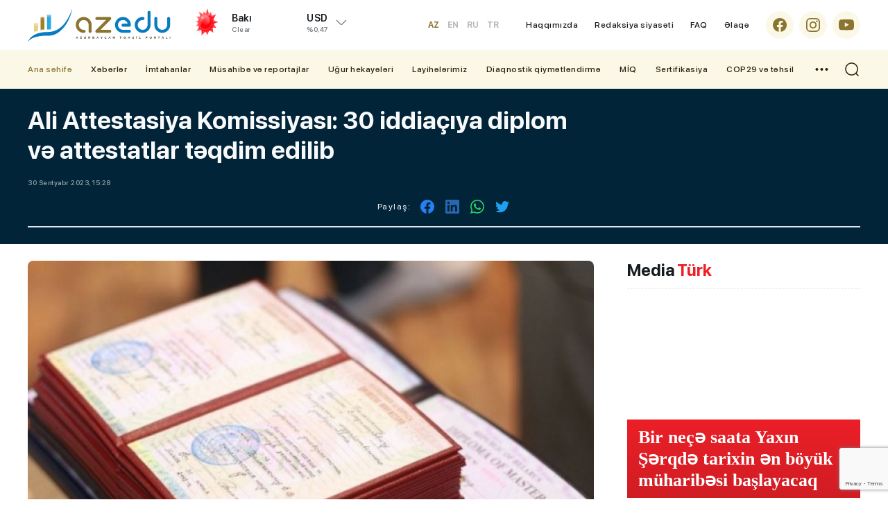

--- FILE ---
content_type: text/html; charset=utf-8
request_url: https://azedu.az/az/news/72327--ali-attestasiya-komissiyasi-30-iddiaciya-diplom-ve-attestatlar-teqdim-edilib
body_size: 17503
content:
 <!DOCTYPE html>
<html lang="az">
<head>
<meta charset="utf-8">
<meta http-equiv="Content-Type" content="text/html; charset=utf-8" />
<meta http-equiv='content-language' content='az'>
<title>Ali Attestasiya Komissiyası: 30 iddiaçıya diplom və attestatlar təqdim edilib | AzEdu.az</title>
<meta property="fb:app_id" content="1032578350122720">
<meta name="viewport" content="width=device-width, initial-scale=1">
<meta name="google-site-verification" content="Hsr4CHKJkBdd5xSmRGWdc2ECO3JE5T_6Z7n839G9b6A" />
<meta name="yandex-verification" content="5fc82a30365ccd9d" />
<meta name='classification' content='news'/>
<meta property="fb:app_id" content="168584263783576" />
<meta name="author" content="azedu.az" />
<meta name="copyright" content="https://azedu.az" />
<meta property="og:locale" content="az_AZ" />
<link rel='shortcut icon' type='image/x-icon' href='/cdn/img/favicon.ico?v1.2.3.1.9.81111' />

<link rel="canonical" href="https://azedu.az/az/news/72327/" />
<!-- for Google -->
<meta name="keywords" itemprop="keywords" content="" />
<meta name="description" itemprop="description" content="" />
<meta  name="robots" CONTENT="INDEX, FOLLOW"/>
<meta  name="RATING" CONTENT="GENERAL"/>
<!-- for Facebook -->
<meta property="og:title"  content="" />
<meta property="og:description" content="" />
<meta property="og:url" content="https://azedu.az/az/news/72327/" />
<meta property="ia:markup_url" content="https://azedu.az/az/news/72327/">
<meta property="ia:markup_url_dev" content="https://azedu.az/az/news/72327/">
<meta property="ia:rules_url" content="https://azedu.az/az/news/72327/">
<meta property="ia:rules_url_dev" content="https://azedu.az/az/news/72327/">
<meta property="og:type" content="article" />
<meta property="og:site_name" content="AzEdu.az">
<meta property="og:image" content="https://files.azedu.az/articles/2023/09/30/100214.jpg" />
<meta property="og:image:secure_url" content="https://files.azedu.az/articles/2023/09/30/100214.jpg" />
<meta property="og:image:alt" content="" />

<meta property="og:image:width" content="700">
<meta property="og:image:height" content="440">

<!-- Schema.org markup for Google+ -->
<meta itemprop="name" content=""/>
<meta itemprop="description" content=""/>
<meta itemprop="image" content="https://files.azedu.az/articles/2023/09/30/100214.jpg"/>


<!-- for Twitter -->
<meta name="twitter:card" content="summary_large_image">
<meta name="twitter:site" content="@azeduaz_portal">
<meta name="twitter:title" content="">
<meta name="twitter:description" content="">
<meta name="twitter:creator" content="@azeduaz_portal">
<meta name="twitter:image:src" content="https://files.azedu.az/articles/2023/09/30/100214.jpg">
<meta name="twitter:domain" content="https://azedu.az">
<script type="application/ld+json">{
    "@context": "https:\/\/schema.org",
    "@type": "NewsArticle",
    "mainEntityOfPage": {
        "@type": "WebPage",
        "@id": "https:\/\/azedu.az\/az\/news\/72327\/"
    },
    "inLanguage": "az-AZ",
    "articleSection": "News",
    "headline": " Ali Attestasiya Komissiyası: 30 iddiaçıya diplom və attestatlar təqdim edilib",
    "alternativeHeadline": " Ali Attestasiya Komissiyası: 30 iddiaçıya diplom və attestatlar təqdim edilib",
    "genre": "news",
    "isFamilyFriendly": "true",
    "publishingPrinciples": "https:\/\/azedu.az\/page\/contact\/",
    "typicalAgeRange": "7",
    "keywords": [
        ""
    ],
    "image": {
        "@type": "ImageObject",
        "url": "\/\/files.azedu.az\/\/articles\/2023\/09\/30\/100214.jpg",
        "width": 660,
        "height": 365,
        "caption": " Ali Attestasiya Komissiyası: 30 iddiaçıya diplom və attestatlar təqdim edilib"
    },
    "dateCreated": "2023-09-30T15:28:04+04:00",
    "datePublished": "2023-09-30T15:28:04+04:00",
    "dateModified": "2026-01-21T00:05:26+04:00",
    "description": "",
    "author": {
        "@type": "Person",
        "name": "Yusif Sadiyev",
        "url": "https:\/\/www.linkedin.com\/in\/sadiyevyusif\/"
    },
    "publisher": {
        "@type": "Organization",
        "name": "AzEdu.az – Azərbaycanın Təhsil Portalı, Xəbərlər və Araşdırmalar",
        "url": "https:\/\/azedu.az",
        "logo": {
            "@type": "ImageObject",
            "url": "\/\/files.azedu.az\/\/articles\/2023\/09\/30\/100214.jpg",
            "width": 660,
            "height": 365
        }
    }
}</script>


<meta http-equiv="x-dns-prefetch-control" content="on">
<link rel="dns-prefetch" href="/cdn/">
<link rel="dns-prefetch" href="//files.azedu.az/">
<link rel="dns-prefetch" href="//www.googletagmanager.com">
<link rel="dns-prefetch" href="//www.google-analytics.com">
<link rel="dns-prefetch" href="//ssl.google-analytics.com">
<link rel="dns-prefetch" href="//ajax.cloudflare.com">
<link rel="dns-prefetch" href="//cdnjs.cloudflare.com">
<link rel="dns-prefetch" href="//connect.facebook.net">
<link rel="dns-prefetch" href="//mc.yandex.ru">
<link rel="dns-prefetch" href="//c.clarity.ms">
<link rel="preload" href="/cdn/fonts/subset-SFProDisplay-Regular.woff2" as="font" type="font/woff2" crossorigin="anonymous">
<link rel="preload" href="/cdn/fonts/subset-SFProDisplay-Regular.woff" as="font" type="font/woff" crossorigin="anonymous">

<link rel="preload" href="/cdn/fonts/subset-SFProDisplay-Medium.woff2" as="font" type="font/woff2" crossorigin="anonymous">
<link rel="preload" href="/cdn/fonts/subset-SFProDisplay-Medium.woff" as="font" type="font/woff" crossorigin="anonymous">

<link rel="preload" href="/cdn/fonts/subset-SFProDisplay-Bold.woff2" as="font" type="font/woff2" crossorigin="anonymous">
<link rel="preload" href="/cdn/fonts/subset-SFProDisplay-Bold.woff" as="font" type="font/woff" crossorigin="anonymous">

<link rel="preload" href="/cdn/fonts/subset-SFProDisplay-Semibold.woff2" as="font" type="font/woff2" crossorigin="anonymous">
<link rel="preload" href="/cdn/fonts/subset-SFProDisplay-Semibold.woff" as="font" type="font/woff" crossorigin="anonymous">

<link rel="preload" href="/cdn/fonts/subset-SFProDisplay-Heavy.woff2" as="font" type="font/woff2" crossorigin="anonymous">
<link rel="preload" href="/cdn/fonts/subset-SFProDisplay-Heavy.woff" as="font" type="font/woff" crossorigin="anonymous">

<!-- Link Swiper's CSS -->
<link rel="preconnect" href="/cdn/">
<link rel="preconnect" href="/cdn/" crossorigin >
<link rel="stylesheet" href="/cdn/css/fonts.css?" />
<link rel="stylesheet" href="/cdn/css/reset.css?v1.2.3.1.9.81111" />
<link rel="stylesheet" href="/cdn/css/swiper.min.css?v1.2.3.1.9.81111" />
<link rel="stylesheet" href="/cdn/css/swiper-bundle.min.css?v1.2.3.1.9.81111" />
<link rel="stylesheet" href="/cdn/css/style.css?v1.2.3.1.9.81111" />
<link rel="stylesheet" href="/cdn/css/responsive.css?v1.2.3.1.9.81111" />
<link rel="stylesheet" href="/cdn/css/voting.css?v1.2.3.1.9.81111" />
<link rel="stylesheet" href="/cdn/css/custom.css?v1.2.3.1.9.81111" />



<link rel="stylesheet prefetch" href="/cdn/css/gallery/gallery.css">
<link rel="stylesheet" href="/cdn/css/gallery/gallery_style.css">
<!-- Jquery part -->
<script src="/cdn/js/jquery-3.6.0.min.js?v1.2.3.1.9.81111" type="2514c194e08964a0a3378d1d-text/javascript"></script>
<!-- Swiper JS -->
<script src="/cdn/js/swiper.min.js?v1.2.3.1.9.81111" type="2514c194e08964a0a3378d1d-text/javascript"></script>
<script src="/cdn/js/swiper-bundle.min.js?v1.2.3.1.9.81111" type="2514c194e08964a0a3378d1d-text/javascript"></script>
<script src="/cdn/js/jquery.matchHeight-min.js?v1.2.3.1.9.81111" type="2514c194e08964a0a3378d1d-text/javascript"></script>
<script src="/cdn/js/lozad.min.js?v1.2.3.1.9.81111" type="2514c194e08964a0a3378d1d-text/javascript"></script>
<script src="/cdn/js/lazysizes.min.js?v1.2.3.1.9.81111" type="2514c194e08964a0a3378d1d-text/javascript"></script>
<script async src="/cdn/js/lazyload.min.js?v1.2.3.1.9.81111" type="2514c194e08964a0a3378d1d-text/javascript"></script>
<!-- gallery -->
<script src="/cdn/js/gallery/picturefill.min.js" type="2514c194e08964a0a3378d1d-text/javascript"></script>
<script src="/cdn/js/gallery/lg-fullscreen.js" type="2514c194e08964a0a3378d1d-text/javascript"></script>
<script src="/cdn/js/gallery/lightgallery.js" type="2514c194e08964a0a3378d1d-text/javascript"></script>
<!--<script src='js/lg-thumbnail.js'></script>-->
<script src="/cdn/js/gallery/lg-autoplay.js" type="2514c194e08964a0a3378d1d-text/javascript"></script>
<script src="/cdn/js/gallery/lg-zoom.js" type="2514c194e08964a0a3378d1d-text/javascript"></script>
<script src="/cdn/js/gallery/lg-hash.js" type="2514c194e08964a0a3378d1d-text/javascript"></script>
<script src="/cdn/js/gallery/lg-pager.js" type="2514c194e08964a0a3378d1d-text/javascript"></script>
<script src="/cdn/js/gallery/jquery.mousewheel.min.js" type="2514c194e08964a0a3378d1d-text/javascript"></script>
<script src="/cdn/js/gallery/gallery_index.js" type="2514c194e08964a0a3378d1d-text/javascript"></script>
<!-- gallery -->

</head>
<body>


<!-- Google tag (gtag.js) -->
<script async src="https://www.googletagmanager.com/gtag/js?id=G-MTL4S85TJ6" type="2514c194e08964a0a3378d1d-text/javascript"></script>
<script type="2514c194e08964a0a3378d1d-text/javascript">
    window.dataLayer = window.dataLayer || [];
    function gtag(){dataLayer.push(arguments);}
    gtag('js', new Date());

    gtag('config', 'G-MTL4S85TJ6');
</script>
<!---end google analytics--->

<!--LiveInternet counter-->
<a href="https://www.liveinternet.ru/click" target="_blank">
    <img id="licntD322" width="88" height="31" style="border:0; display: none !important;"
         title="LiveInternet: number of pageviews and visitors for 24 hours is shown"
         src="[data-uri]"
         alt="Azedu.az"/>
</a>
<script type="2514c194e08964a0a3378d1d-text/javascript">(function(d,s){d.getElementById("licntD322").src=
        "https://counter.yadro.ru/hit?t52.6;r"+escape(d.referrer)+
        ((typeof(s)=="undefined")?"":";s"+s.width+"*"+s.height+"*"+
            (s.colorDepth?s.colorDepth:s.pixelDepth))+";u"+escape(d.URL)+
        ";h"+escape(d.title.substring(0,150))+";"+Math.random()})
    (document,screen)</script>
<!--/LiveInternet-->
<!-- Yandex.Metrika counter -->
<script type="2514c194e08964a0a3378d1d-text/javascript">
    (function(m,e,t,r,i,k,a){m[i]=m[i]||function(){(m[i].a=m[i].a||[]).push(arguments)};
        m[i].l=1*new Date();
        for (var j = 0; j < document.scripts.length; j++) {if (document.scripts[j].src === r) { return; }}
        k=e.createElement(t),a=e.getElementsByTagName(t)[0],k.async=1,k.src=r,a.parentNode.insertBefore(k,a)})
    (window, document, "script", "https://mc.yandex.ru/metrika/tag.js", "ym");

    ym(102040082, "init", {
        clickmap:true,
        trackLinks:true,
        accurateTrackBounce:true,
        webvisor:true
    });
</script>
<noscript><div><img src="https://mc.yandex.ru/watch/102040082" style="position:absolute; left:-9999px;" alt="" /></div></noscript>
<!-- /Yandex.Metrika counter -->




<div class="page">
    <header class="header" id="header">
        <div class="header_top clearfix">
            <div class="main_center clearfix">
                <div class="header_left">
                    <div class="logo_sect clearfix">
                        <a href="https://azedu.az/az/" title="Azedu.az" class="logo">
                            <div class="logo_img">
                                <img src="/cdn//img/icons/logo.svg?v1.1" alt="Azedu.az">
                            </div>
                        </a>
                        <div class="menu_btn menu_mobile"> </div>
                        <div class="search_opn mobile_src"></div>
                        <div class="header__lang">
    <div class="header__lang__selected header__btn">
AZ    </div>
    <ul class="header__lang__list">
<li><a href="/en" title="Azedu.az English version">EN</a></li><li><a href="/ru" title="Azedu.az Русская версия">RU</a></li><li><a href="/tr" title="Azedu.az Türkçe">TR</a></li>    </ul>
</div>

                    </div>
                    <div class="right_wth">
                        <div class="weather_section">
    <div class="wth_current_day">
        <div class="wth_items clearfix">
            <div class="wth_icon">
                <img src="//cdn.azedu.az/weather/icons/01d.png?v1.1.1" alt="Azedu.az bu günə olan hava: Array01d}">
            </div>
            <div class="wth_content">
                <div class="odds_row">
                    <div class="w_item">
                        <div class="wth_loc">Bakı</div>
                        <div class="wth_date">Clear</div>
                    </div>
                </div>
            </div>
        </div>
    </div>
</div>
<div class="valyuta_section">
    <div class="valt_show_btn">
        <div class="vlt_items">
            <div class="odds_row">
                <div class="vlt_name v_static">
                    <span class="vlt_icn">USD</span>
                </div>
            </div>
            <div class="odds_row">
                <div class="vlt_count"></div>
                <div class="vlt_percent">%0,47</div>
            </div>
        </div>
    </div>
    <div class="valt_desk">
        <div class="vlt_items">
            <div class="odds_row">
                <div class="vlt_name v_up">
                    <span class="vlt_icn">EUR</span>
                </div>
            </div>
            <div class="odds_row">
                <div class="vlt_count"></div>
                <div class="vlt_percent">%0,47</div>
            </div>
        </div>
        <div class="vlt_items">
            <div class="odds_row">
                <div class="vlt_name v_up">
                    <span class="vlt_icn">GBP</span>
                </div>
            </div>
            <div class="odds_row">
                <div class="vlt_count"></div>
                <div class="vlt_percent">%0,47</div>
            </div>
        </div>
        <div class="vlt_items">
            <div class="odds_row">
                <div class="vlt_name v_down">
                    <span class="vlt_icn">RUB</span>
                </div>
            </div>
            <div class="odds_row">
                <div class="vlt_count"></div>
                <div class="vlt_percent">%0,47</div>
            </div>
        </div>
        <div class="vlt_items">
            <div class="odds_row">
                <div class="vlt_name v_down">
                    <span class="vlt_icn">TRY</span>
                </div>
            </div>
            <div class="odds_row">
                <div class="vlt_count"></div>
                <div class="vlt_percent">%0,47</div>
            </div>
        </div>
    </div>
</div>
                    </div>
                </div>
                <div class="header_right clearfix az">
                    <div class="language desk">
    <ul id="ul-lang" class="desk_lang">
        <li  class="active" ><a title="Azedu.az Azərbyacan dilində" href="/az">AZ</a></li>
        <li ><a title="Azedu.az English version" href="/en" class="">EN</a></li>
        <li ><a title="Azedu.az Русская версия" href="/ru" class="">RU</a></li>
        <li ><a title="Azedu.az Turkce" href="/tr" class="">TR</a></li>
    </ul>
</div>
                    <ul class="desk_little_menu">
    <li><a href="https://azedu.az/az/page/about/" title="Azedu.az Haqqımızda">Haqqımızda</a></li>
    <li><a href="https://azedu.az/az/page/redaksiya-siyaseti/" title="Azedu.az Redaksiya siyasəti">Redaksiya siyasəti</a></li>
    <li><a href="https://azedu.az/az/page/faq/" title="Azedu.az FAQ">FAQ</a></li>
    <li><a href="https://azedu.az/az/contact/" title="Azedu.az Əlaqə">Əlaqə</a></li>
</ul>
                    <ul class="socials clearfix">
    <li>
        <a href="https://www.facebook.com/azedu.az/" class="social_icon" target="_blank" title="Azedu.az Facebook səhifəsi">
            <span class="scl_icn">
                <img src="/cdn/img/icons/fb.svg" alt="Azedu.az Facebook səhifəsi">
            </span>
        </a>
    </li>
    <li>
        <a href="https://www.instagram.com/azedu_/" class="social_icon" target="_blank" title="Azedu.az Instaqram səhifəsi">
            <span class="scl_icn">
                <img src="/cdn/img/icons/insta.svg" alt="Azedu.az Instaqram səhifəsi">
            </span>
        </a>
    </li>
    <li>
        <a href="https://www.youtube.com/channel/UC6B6btb4-4e-UHeaaEncueQ" class="social_icon" target="_blank" title="Azedu.az Youtube səhifəsi">
            <span class="scl_icn">
                <img src="/cdn/img/icons/ytb.svg" alt="Azedu.az Youtube səhifəsi">
            </span>
        </a>
    </li>
</ul>

                </div>
            </div>
        </div>
        <div class="header_bottom clearfix">
            <div class="main_center clearfix">
                <nav class="nav_desk">
    <ul class="hdr_menu clearfix">
        <li class="active">
            <a href="https://azedu.az/az/" class="" title="Azedu.az Ana səhifə">Ana səhifə</a>
        </li>
        <li class=""><a href="https://azedu.az/az/category/news/" title="Xəbərlər">Xəbərlər</a>
            <ul>
                <li><a href="https://azedu.az/az/category/baghchalar/">Bağçalar</a></li>
                <li><a href="https://azedu.az/az/category/mektebler/">Məktəblər</a></li>
                <li><a href="https://azedu.az/az/category/kollecler/">Kolleclər</a></li>
                <li><a href="https://azedu.az/az/category/arashdirma/">Araşdırma</a></li>
            </ul>
        </li>
        <li class=""><a href="https://azedu.az/az/category/imtahanlar/" title="İmtahanlar">İmtahanlar</a>
            <ul>
                <li><a href="https://azedu.az/az/category/bakalavr-ve-sinaq-imtahanlari/">Bakalavr və sınaq imtahanları</a></li>
                <li><a href="https://azedu.az/az/category/buraxilish-imtahanlari/">Buraxılış imtahanları</a></li>
            </ul>
        </li>
        <li class=""><a href="https://azedu.az/az/category/musahibe-ve-reportajlar/" title="Müsahibə və reportajlar">Müsahibə və reportajlar</a>
            <ul>
                <li><a href="https://azedu.az/az/category/reportaj/">Reportaj</a></li>
                <li><a href="https://azedu.az/az/category/musahibe/">Müsahibə</a></li>
            </ul>
        </li>
        <li class=""><a href="https://azedu.az/az/category/ughur-hekayeleri/" title="Uğur hekayələri">Uğur hekayələri</a>
        </li>
        <li class=""><a href="https://azedu.az/az/category/layihelerimiz/" title="Layihələrimiz">Layihələrimiz</a>
        </li>
        <li class=""><a href="https://azedu.az/az/category/diaqnostik-qiymetlendirme/" title="Diaqnostik qiymətləndirmə">Diaqnostik qiymətləndirmə</a>
        </li>
        <li class=""><a href="https://azedu.az/az/category/miq/" title="MİQ">MİQ</a>
        </li>
        <li class=""><a href="https://azedu.az/az/category/sertifikasiya/" title="Sertifikasiya">Sertifikasiya</a>
        </li>
        <li class=""><a href="https://azedu.az/az/category/cop29-ve-tehsil/" title="COP29 və təhsil">COP29 və təhsil</a>
        </li>
    </ul>
    <div class="dropdown">
        <ul class="hdr_menu clearfix">
            <li class=""><a href="https://azedu.az/az/category/arashdirma/" title="Araşdırma">Araşdırma</a></li>
            <li class=""><a href="https://azedu.az/az/category/psixoloji-xidmet/" title="Psixoloji xidmət">Psixoloji xidmət</a></li>
            <li class=""><a href="https://azedu.az/az/category/shikayet-qutusu/" title="Şikayət qutusu">Şikayət qutusu</a></li>
            <li class=""><a href="https://azedu.az/az/category/paytaxt-tehsili/" title="Paytaxt təhsili">Paytaxt təhsili</a></li>
            <li class=""><a href="https://azedu.az/az/category/xarici-tehsil/" title="Xarici təhsil">Xarici təhsil</a></li>
        </ul>
    </div>
    <div class="menu_btn menu_desk"> </div>
</nav>
                <div class="search_opn"></div>
            </div>
        </div>
        <div class="hd_search">
    <form class="" action="https://azedu.az/az/all/" method="post">
        <div class="search_row clearfix">
            <div class="main_center">
                <input type="text" name="query" class="search_input" value="" placeholder="Axtar..." autocomplete="off">
                <button type="submit" class="search_btn"></button>
            </div>
        </div>
    </form>
</div>

        
<nav class="nav_mobile">
    <div class="mob_header clearfix">
        <div class="menu_btn menu_close"> </div>
    </div>
    <div class="mob_body">
        <ul class="hdr_menu clearfix">
            <li class="active">
                <a href="https://azedu.az/az/" class="" title="Azedu.az Ana səhifə">Ana səhifə</a>
            </li>
            <li class=""><a href="https://azedu.az/az/category/news/" title="Xəbərlər">Xəbərlər</a>
                <ul>
                    <li><a href="https://azedu.az/az/category/baghchalar/">Bağçalar</a></li>
                    <li><a href="https://azedu.az/az/category/mektebler/">Məktəblər</a></li>
                    <li><a href="https://azedu.az/az/category/kollecler/">Kolleclər</a></li>
                    <li><a href="https://azedu.az/az/category/arashdirma/">Araşdırma</a></li>
                </ul>
            </li>
            <li class=""><a href="https://azedu.az/az/category/imtahanlar/" title="İmtahanlar">İmtahanlar</a>
                <ul>
                    <li><a href="https://azedu.az/az/category/bakalavr-ve-sinaq-imtahanlari/">Bakalavr və sınaq imtahanları</a></li>
                    <li><a href="https://azedu.az/az/category/buraxilish-imtahanlari/">Buraxılış imtahanları</a></li>
                </ul>
            </li>
            <li class=""><a href="https://azedu.az/az/category/region-tehsili/" title="Region təhsili">Region təhsili</a>
                <ul>
                    <li><a href="https://azedu.az/az/category/shirvan-salyan/">Şirvan-Salyan</a></li>
                    <li><a href="https://azedu.az/az/category/daghliq-shirvan/">Dağlıq Şirvan</a></li>
                    <li><a href="https://azedu.az/az/category/gence-dashkesen/">Gəncə-Daşkəsən</a></li>
                    <li><a href="https://azedu.az/az/category/lenkeran-astara/">Lənkəran-Astara</a></li>
                    <li><a href="https://azedu.az/az/category/merkezi-aran/">Mərkəzi Aran</a></li>
                    <li><a href="https://azedu.az/az/category/mil-mughan/">Mil-Muğan</a></li>
                    <li><a href="https://azedu.az/az/category/qarabagh/">Qarabağ</a></li>
                    <li><a href="https://azedu.az/az/category/qazax-tovuz/">Qazax-Tovuz</a></li>
                    <li><a href="https://azedu.az/az/category/quba-xachmaz/">Quba-Xaçmaz</a></li>
                    <li><a href="https://azedu.az/az/category/sheki-zaqatala/">Şəki-Zaqatala</a></li>
                    <li><a href="https://azedu.az/az/category/sherqi-zengezur/">Şərqi Zəngəzur</a></li>
                    <li><a href=""></a></li>
                    <li><a href="https://azedu.az/az/category/absheron-xizi/">Abşeron-Xızı Regional Təhsil İdarəsi</a></li>
                </ul>
            </li>
            <li class=""><a href="https://azedu.az/az/category/cop29-ve-tehsil/" title="COP29 və təhsil">COP29 və təhsil</a>
            </li>
        </ul>
    </div>
    <div class="mob_ftr clearfix">
        <ul class="desk_little_menu">
    <li><a href="https://azedu.az/az/page/about/" title="Azedu.az Haqqımızda">Haqqımızda</a></li>
    <li><a href="https://azedu.az/az/page/redaksiya-siyaseti/" title="Azedu.az Redaksiya siyasəti">Redaksiya siyasəti</a></li>
    <li><a href="https://azedu.az/az/page/faq/" title="Azedu.az FAQ">FAQ</a></li>
    <li><a href="https://azedu.az/az/contact/" title="Azedu.az Əlaqə">Əlaqə</a></li>
</ul>
        <ul class="socials clearfix">
    <li>
        <a href="https://www.facebook.com/azedu.az/" class="social_icon" target="_blank" title="Azedu.az Facebook səhifəsi">
            <span class="scl_icn">
                <img src="/cdn/img/icons/fb.svg" alt="Azedu.az Facebook səhifəsi">
            </span>
        </a>
    </li>
    <li>
        <a href="https://www.instagram.com/azedu_/" class="social_icon" target="_blank" title="Azedu.az Instaqram səhifəsi">
            <span class="scl_icn">
                <img src="/cdn/img/icons/insta.svg" alt="Azedu.az Instaqram səhifəsi">
            </span>
        </a>
    </li>
    <li>
        <a href="https://www.youtube.com/channel/UC6B6btb4-4e-UHeaaEncueQ" class="social_icon" target="_blank" title="Azedu.az Youtube səhifəsi">
            <span class="scl_icn">
                <img src="/cdn/img/icons/ytb.svg" alt="Azedu.az Youtube səhifəsi">
            </span>
        </a>
    </li>
</ul>

    </div>
</nav>
    </header>
<div id="site_content"><main>
    <div class="detail_page">
        <div class="news_header clearfix">
            <div class="main_center clearfix">
                <h1 class="news_hd">
 Ali Attestasiya Komissiyası: 30 iddiaçıya diplom və attestatlar təqdim edilib                </h1>
                <div class="catg_date">
                    <div class="dtl_date">
                        <div class="stat_date">30 Sentyabr 2023, 15:28</div>
                    </div>
                    <div class="news_in_social clearfix">
    <div class="nw_social_sect">
        <div class="share_name">Paylaş: </div>
        <ul class="nw_socials">
            <li>
                <a href="https://www.facebook.com/sharer/sharer.php?u=https://azedu.az/az/news/72327/" target="_blank">
                    <img src="/cdn/img/icons/fb_sh.svg" alt="">
                </a>
            </li>
<!--            <li>-->
<!--                <a target="_blank" href="">-->
<!--                    <img src="--><!--img/icons/tlg_sh.svg" alt="">-->
<!--                </a>-->
<!--            </li>-->
<!--            <li>-->
<!--                <a target="_blank" href="">-->
<!--                    <img src="--><!--img/icons/msg_sh.svg" alt="">-->
<!--                </a>-->
<!--            </li>-->
            <li>
                <a target="_blank" href="">
                    <img src="/cdn/img/icons/lnk_sh.svg" alt="">
                </a>
            </li>
            <li>
                <a href='https://api.whatsapp.com/send?text= Ali Attestasiya Komissiyası: 30 iddiaçıya diplom və attestatlar təqdim edilib - https://azedu.az/az/news/72327/' target='_blank'>
                    <img src="/cdn/img/icons/wp_sh.svg" alt="">
                </a>
            </li>
            <li>
                <a href='https://twitter.com/intent/tweet?text= Ali Attestasiya Komissiyası: 30 iddiaçıya diplom və attestatlar təqdim edilib&url=https://azedu.az/az/news/72327/' target='_blank'>
                    <img src="/cdn/img/icons/twt_sh.svg" alt="">
                </a>
            </li>
        </ul>
    </div>
</div>
                </div>

            </div>
        </div>

        <div class="sect_body">
            <div class="main_center clearfix">
                <div class="wrap_left">

                    <div class="news_inner_items">
                        <div class="detail_container font_scale">

                            <div class="section_body">

                                <div class="news_in_img">
                                    <img src="//files.azedu.az/photo/orginal/2023/09/30/100214.jpg" alt=" Ali Attestasiya Komissiyası: 30 iddiaçıya diplom və attestatlar təqdim edilib">
                                </div>
                                <div class="text_scale">
                                    <a href="javascript:void(0)" class="scaleminus" id="btn-decrease"></a>
                                    <div class="scalefont"></div>
                                    <a href="javascript:void(0)" class="scaleplus" id="btn-increase"></a>
                                </div>

                                <div class="nw_in_text clearfix">
                                    <p>Azərbaycan Respublikasının Prezidenti yanında Ali Attestasiya Komissiyasında (AAK) 11 elm sahəsi üzrə elmi dərəcə və elmi ad almış 30 iddiaçıya diplom və attestatların, xarici ölkədə verilmiş elmi dərəcə haqqında sənədin nostrifikasiyası əsasında tanınması barədə şəhadətnamələr təqdim edilib.</p> <p> </p> <p>AzEdu.az xəbər verir ki, bu barədə AAK-dan məlumat verilib.</p> <p> </p> <p>Bildirilib ki, tibb elmləri, texnika elmləri, iqtisad elmləri, yer elmləri, tarix, coğrafiya, pedaqogika, sosiologiya və filologiya elmləri üzrə fəlsəfə doktoru dissertasiyalarını müdafiə etmiş və AAK tərəfindən elmi dərəcə verilmiş 22 iddiaçıya fəlsəfə doktoru diplomları, Türkiyə Respublikası Boğaziçi Universitetinin Dəqiq Elmlər İnstitutunda riyaziyyat üzrə fəlsəfə doktoru elmi dərəcəsi verilmiş 1 iddiaçıya, Sakarya Universitetinin Sosial Elmlər İnstitutunda iqtisad elmləri üzrə fəlsəfə doktoru elmi dərəcəsi verilmiş 1 iddiaçıya və İstanbul Ticarət Universitetində hüquq elmləri üzrə fəlsəfə doktoru elmi dərəcəsi verilmiş 1 iddiaçıya müvafiq sənədlərin nostrifikasiyası əsasında tanınması barədə şəhadətnamələr təqdim olunub.</p> <p> </p> <p>Tarix elm sahəsində “Beynəlxalq münasibətlər tarixi”, “Ümumi tarix” və “Vətən tarixi” ixtisaslarının hər biri üzrə 1, texnika elmləri sahəsində “Maşınlar, avadanlıqlar və proseslər”, “İnformasiya-ölçmə və idarəetmə sistemləri (informasiya texnologiyaları üzrə)” ixtisaslarının hər biri üzrə 1 iddiaçıya dosent attestatları təqdim edilib.</p><div class="news_gallery clearfix">
                <div class="demo-gallery">
                       <ul id="lightgallery" class="prosmotr_ul"></ul>
                </div>
            </div>
                                </div>

                                    <div class="news_in_journalist clearfix">
    <a href="https://azedu.az/az/all/journalist/1" class="share_azedu" style="background-image: url('/file/journalist/1749032921_1726133797_azedu.png') !important;background-position: left;background-repeat: no-repeat;background-size: 40px 40px;">
    <h5 class="modern_name">Azedu.az</h5>
    <p class="modern_info">Daha çox xəbər</p>
</a>
</div>
                                    <div class="news_in_social clearfix">
    <div class="nw_social_sect">
        <div class="share_name">Paylaş: </div>
        <ul class="nw_socials">
            <li>
                <a href="https://www.facebook.com/sharer/sharer.php?u=https://azedu.az/az/news/72327/" target="_blank">
                    <img src="/cdn/img/icons/fb_sh.svg" alt="">
                </a>
            </li>
<!--            <li>-->
<!--                <a target="_blank" href="">-->
<!--                    <img src="--><!--img/icons/tlg_sh.svg" alt="">-->
<!--                </a>-->
<!--            </li>-->
<!--            <li>-->
<!--                <a target="_blank" href="">-->
<!--                    <img src="--><!--img/icons/msg_sh.svg" alt="">-->
<!--                </a>-->
<!--            </li>-->
            <li>
                <a target="_blank" href="">
                    <img src="/cdn/img/icons/lnk_sh.svg" alt="">
                </a>
            </li>
            <li>
                <a href='https://api.whatsapp.com/send?text= Ali Attestasiya Komissiyası: 30 iddiaçıya diplom və attestatlar təqdim edilib - https://azedu.az/az/news/72327/' target='_blank'>
                    <img src="/cdn/img/icons/wp_sh.svg" alt="">
                </a>
            </li>
            <li>
                <a href='https://twitter.com/intent/tweet?text= Ali Attestasiya Komissiyası: 30 iddiaçıya diplom və attestatlar təqdim edilib&url=https://azedu.az/az/news/72327/' target='_blank'>
                    <img src="/cdn/img/icons/twt_sh.svg" alt="">
                </a>
            </li>
        </ul>
    </div>
</div>

                                <!-- reklam -->
                                <div class="desk_bnr">
                                    <a href="" class="bnr_item" style="width: 728px; height: 90px; margin: 24px auto;">
                                        <div class="bnr_content">
                                            <div class="bnr_inner">
                                                <div class="bnr_logo">
                                                    <img src="/cdn/img/icons/bnr_logo.svg" alt="">
                                                </div>
                                                <h4 class="bnr_head">
                                                    Reklamınız burada
                                                </h4>
                                                <p class="bnr_info">
                                                    728x90
                                                </p>
                                            </div>
                                        </div>
                                    </a>
                                </div>
                                <div class="mobile_bnr">
                                    <a href="" class="bnr_item" style="width: 320px; height: 100px; margin: 24px auto;">
                                        <div class="bnr_content">
                                            <div class="bnr_inner">
                                                <div class="bnr_logo">
                                                    <img src="/cdn/img/icons/bnr_logo.svg" alt="">
                                                </div>
                                                <h4 class="bnr_head">
                                                    Reklamınız burada
                                                </h4>
                                                <p class="bnr_info">
                                                    320x100
                                                </p>
                                            </div>
                                        </div>
                                    </a>
                                </div>
                                <!-- reklam -->

                                <div class="detail_similar">
    <div class="section_wrap wrap_stat">
        <div class="sect_header extra_bold clearfix">
            <div class="sect_head active">
                <a href="">
                    <div class="sect_title">Digər xəbərlər</div>
                </a>
            </div>
        </div>
        <div class="sect_body">
            <div class="row">
                    <div class="col stat_col clearfix">
                    <a href="https://azedu.az/az/maraqli/101516/astronomlar-kosmosda-demirden-lent-askar-edibler/" target="_blank" class="stat_item_link" title="Astronomlar kosmosda dəmirdən &quot;lent&quot; aşkar ediblər">
                        <div class="stat_img">
                            <img class="lozad" src="/cdn/img/loading.svg" data-src="//files.azedu.az/photo/400x300/2026/01/17/1768626877_whatsapp-image-2026-01-17-at-09.12.40-1.jpeg" alt="Astronomlar kosmosda dəmirdən &quot;lent&quot; aşkar ediblər">
                            <!-- <div class="play_icon video"></div> -->
                        </div>
                        <div class="col_in item_news same_h">
                            <div class="odds_row">
                                    <h3 class="stat_catg">
                                        Maraqlı                                    </h3>
                                <div class="stat_date">17 Yanvar 2026, 10:04</div>
                            </div>
                            <div class="odds_row">
                                <h2 class="stat_title">
<strong>Astronomlar kosmosda dəmirdən &quot;lent&quot; aşkar ediblər</strong>                                </h2>
                            </div>
                        </div>
                    </a>
                </div>
                    <div class="col stat_col clearfix">
                    <a href="https://azedu.az/az/maraqli/101459/nasa-kosmosda-ilk-tibbi-texliyeni-heyata-kecirdi/" target="_blank" class="stat_item_link" title="NASA kosmosda ilk tibbi təxliyəni həyata keçirdi">
                        <div class="stat_img">
                            <img class="lozad" src="/cdn/img/loading.svg" data-src="//files.azedu.az/photo/400x300/2026/01/15/1768473871_nasa-kosmosda-suni-intellektden-1.webp" alt="NASA kosmosda ilk tibbi təxliyəni həyata keçirdi">
                            <!-- <div class="play_icon video"></div> -->
                        </div>
                        <div class="col_in item_news same_h">
                            <div class="odds_row">
                                    <h3 class="stat_catg">
                                        Maraqlı                                    </h3>
                                <div class="stat_date">15 Yanvar 2026, 14:43</div>
                            </div>
                            <div class="odds_row">
                                <h2 class="stat_title">
<strong>NASA kosmosda ilk tibbi təxliyəni həyata keçirdi</strong>                                </h2>
                            </div>
                        </div>
                    </a>
                </div>
                    <div class="col stat_col clearfix">
                    <a href="https://azedu.az/az/maraqli/101303/arasdirma-itler-insanlarin-danisigini-dinleyerek-soz-oyrenir/" target="_blank" class="stat_item_link" title="Araşdırma: İtlər insanların danışığını dinləyərək söz öyrənir">
                        <div class="stat_img">
                            <img class="lozad" src="/cdn/img/loading.svg" data-src="//files.azedu.az/photo/400x300/2026/01/11/1768108352_jsh9lbfuvpcfxacknuulzyqnzzwagyspsdtkmnah_1200.webp" alt="Araşdırma: İtlər insanların danışığını dinləyərək söz öyrənir">
                            <!-- <div class="play_icon video"></div> -->
                        </div>
                        <div class="col_in item_news same_h">
                            <div class="odds_row">
                                    <h3 class="stat_catg">
                                        Maraqlı                                    </h3>
                                <div class="stat_date">11 Yanvar 2026, 10:05</div>
                            </div>
                            <div class="odds_row">
                                <h2 class="stat_title">
<strong><span style="color:#e74c3c;">Araşdırma</span>: İtlər insanların danışığını dinləyərək söz öyrənir</strong>                                </h2>
                            </div>
                        </div>
                    </a>
                </div>
                    <div class="col stat_col clearfix">
                    <a href="https://azedu.az/az/maraqli/101244/habl-teleskopu-yeni-obyekt-kesf-edib/" target="_blank" class="stat_item_link" title="Habl teleskopu yeni obyekt kəşf edib">
                        <div class="stat_img">
                            <img class="lozad" src="/cdn/img/loading.svg" data-src="//files.azedu.az/photo/400x300/2026/01/09/1767944809_3c7cd596-37f3-4dfc-a0bf-f51771b5abad_tv_w1080_h608_s.jpg" alt="Habl teleskopu yeni obyekt kəşf edib">
                            <!-- <div class="play_icon video"></div> -->
                        </div>
                        <div class="col_in item_news same_h">
                            <div class="odds_row">
                                    <h3 class="stat_catg">
                                        Maraqlı                                    </h3>
                                <div class="stat_date">9 Yanvar 2026, 11:50</div>
                            </div>
                            <div class="odds_row">
                                <h2 class="stat_title">
<strong>Habl teleskopu yeni obyekt kəşf edib</strong>                                </h2>
                            </div>
                        </div>
                    </a>
                </div>
                    <div class="col stat_col clearfix">
                    <a href="https://azedu.az/az/maraqli/101116/suni-intellekt-2030-cu-ilde-insanligi-tam-evez-ede-biler/" target="_blank" class="stat_item_link" title="Süni intellekt 2030-cu ildə insanlığı tam əvəz edə bilər">
                        <div class="stat_img">
                            <img class="lozad" src="/cdn/img/loading.svg" data-src="//files.azedu.az/photo/400x300/2026/01/06/1767686679_ekran-sekli-2026-01-06-120356.png" alt="Süni intellekt 2030-cu ildə insanlığı tam əvəz edə bilər">
                            <!-- <div class="play_icon video"></div> -->
                        </div>
                        <div class="col_in item_news same_h">
                            <div class="odds_row">
                                    <h3 class="stat_catg">
                                        Maraqlı                                    </h3>
                                <div class="stat_date">6 Yanvar 2026, 12:00</div>
                            </div>
                            <div class="odds_row">
                                <h2 class="stat_title">
<strong>Süni intellekt 2030-cu ildə insanlığı tam əvəz edə bilər</strong>                                </h2>
                            </div>
                        </div>
                    </a>
                </div>
                    <div class="col stat_col clearfix">
                    <a href="https://azedu.az/az/maraqli/101019/oglan-qiz-oglan-azerbaycanda-yeni-ilin-ilk-korpelerinde-maraqli-tendensiya/" target="_blank" class="stat_item_link" title="Oğlan, qız, oğlan&hellip; Azərbaycanda yeni ilin ilk körpələrində maraqlı TENDENSİYA">
                        <div class="stat_img">
                            <img class="lozad" src="/cdn/img/loading.svg" data-src="//files.azedu.az/photo/400x300/2026/01/02/1767340826_whatsapp-image-2026-01-02-at-11.59.35.jpeg" alt="Oğlan, qız, oğlan&hellip; Azərbaycanda yeni ilin ilk körpələrində maraqlı TENDENSİYA">
                            <!-- <div class="play_icon video"></div> -->
                        </div>
                        <div class="col_in item_news same_h">
                            <div class="odds_row">
                                    <h3 class="stat_catg">
                                        Maraqlı                                    </h3>
                                <div class="stat_date">2 Yanvar 2026, 13:37</div>
                            </div>
                            <div class="odds_row">
                                <h2 class="stat_title">
<strong>Oğlan, qız, oğlan&hellip; Azərbaycanda yeni ilin ilk körpələrində maraqlı TENDENSİYA</strong>                                </h2>
                            </div>
                        </div>
                    </a>
                </div>
                    <div class="col stat_col clearfix">
                    <a href="https://azedu.az/az/maraqli/100863/iki-gun-ard-arda-tebiet-hadisesi-bas-verecek/" target="_blank" class="stat_item_link" title="İki gün ard-arda təbiət hadisəsi baş verəcək">
                        <div class="stat_img">
                            <img class="lozad" src="/cdn/img/loading.svg" data-src="//files.azedu.az/photo/400x300/2025/12/29/1766986617_1766984723_maqnit_qasirqasi.jpg" alt="İki gün ard-arda təbiət hadisəsi baş verəcək">
                            <!-- <div class="play_icon video"></div> -->
                        </div>
                        <div class="col_in item_news same_h">
                            <div class="odds_row">
                                    <h3 class="stat_catg">
                                        Maraqlı                                    </h3>
                                <div class="stat_date">29 Dekabr 2025, 09:42</div>
                            </div>
                            <div class="odds_row">
                                <h2 class="stat_title">
<strong>İki gün ard-arda təbiət hadisəsi baş verəcək</strong>                                </h2>
                            </div>
                        </div>
                    </a>
                </div>
                    <div class="col stat_col clearfix">
                    <a href="https://azedu.az/az/maraqli/100844/alimler-3-4-yasli-usaqlar-edaletsizliyi-taniya-ve-ona-reaksiya-vere-bilir/" target="_blank" class="stat_item_link" title="Alimlər: 3-4 yaşlı uşaqlar ədalətsizliyi tanıya və ona reaksiya verə bilir">
                        <div class="stat_img">
                            <img class="lozad" src="/cdn/img/loading.svg" data-src="//files.azedu.az/photo/400x300/2025/12/27/1766836938_whatsapp-image-2025-12-27-at-16.01.40.jpeg" alt="Alimlər: 3-4 yaşlı uşaqlar ədalətsizliyi tanıya və ona reaksiya verə bilir">
                            <!-- <div class="play_icon video"></div> -->
                        </div>
                        <div class="col_in item_news same_h">
                            <div class="odds_row">
                                    <h3 class="stat_catg">
                                        Maraqlı                                    </h3>
                                <div class="stat_date">27 Dekabr 2025, 16:11</div>
                            </div>
                            <div class="odds_row">
                                <h2 class="stat_title">
<strong><span style="color:#e74c3c;">Alimlər:</span> 3-4 yaşlı uşaqlar ədalətsizliyi tanıya və ona reaksiya verə bilir</strong>                                </h2>
                            </div>
                        </div>
                    </a>
                </div>
                    <div class="col stat_col clearfix">
                    <a href="https://azedu.az/az/maraqli/100828/dekabrin-8-den-beri-gunesde-en-guclu-alisma-olub/" target="_blank" class="stat_item_link" title="Dekabrın 8-dən bəri Günəşdə ən güclü alışma olub">
                        <div class="stat_img">
                            <img class="lozad" src="/cdn/img/loading.svg" data-src="//files.azedu.az/photo/400x300/2025/12/27/1766811950_whatsapp-image-2025-12-27-at-09.04.55.jpeg" alt="Dekabrın 8-dən bəri Günəşdə ən güclü alışma olub">
                            <!-- <div class="play_icon video"></div> -->
                        </div>
                        <div class="col_in item_news same_h">
                            <div class="odds_row">
                                    <h3 class="stat_catg">
                                        Maraqlı                                    </h3>
                                <div class="stat_date">27 Dekabr 2025, 09:14</div>
                            </div>
                            <div class="odds_row">
                                <h2 class="stat_title">
<strong>Dekabrın 8-dən bəri Günəşdə ən güclü alışma olub</strong>                                </h2>
                            </div>
                        </div>
                    </a>
                </div>
                    <div class="col stat_col clearfix">
                    <a href="https://azedu.az/az/maraqli/100801/2025-ci-ilin-en-yaxsi-5-ixtirasi-siyahi/" target="_blank" class="stat_item_link" title="2025-ci ilin ən yaxşı 5 ixtirası - SİYAHI">
                        <div class="stat_img">
                            <img class="lozad" src="/cdn/img/loading.svg" data-src="//files.azedu.az/photo/400x300/2025/12/26/1766730130_robotics-socialshare_1920x1080width-1300vanmubpng_1759471491.png" alt="2025-ci ilin ən yaxşı 5 ixtirası - SİYAHI">
                            <!-- <div class="play_icon video"></div> -->
                        </div>
                        <div class="col_in item_news same_h">
                            <div class="odds_row">
                                    <h3 class="stat_catg">
                                        Maraqlı                                    </h3>
                                <div class="stat_date">26 Dekabr 2025, 10:10</div>
                            </div>
                            <div class="odds_row">
                                <h2 class="stat_title">
<strong>2025-ci ilin ən yaxşı 5 <span style="color:#e74c3c;">ixtirası - SİYAHI</span></strong>                                </h2>
                            </div>
                        </div>
                    </a>
                </div>
                    <div class="col stat_col clearfix">
                    <a href="https://azedu.az/az/maraqli/100798/3i-atlas-kometinde-yeni-anomaliya-askarlanib/" target="_blank" class="stat_item_link" title="3I/ATLAS kometində yeni anomaliya aşkarlanıb">
                        <div class="stat_img">
                            <img class="lozad" src="/cdn/img/loading.svg" data-src="//files.azedu.az/photo/400x300/2025/12/26/1766726118_whatsapp-image-2025-12-26-at-09.14.07-1.jpeg" alt="3I/ATLAS kometində yeni anomaliya aşkarlanıb">
                            <!-- <div class="play_icon video"></div> -->
                        </div>
                        <div class="col_in item_news same_h">
                            <div class="odds_row">
                                    <h3 class="stat_catg">
                                        Maraqlı                                    </h3>
                                <div class="stat_date">26 Dekabr 2025, 09:29</div>
                            </div>
                            <div class="odds_row">
                                <h2 class="stat_title">
<strong>3I/ATLAS kometində yeni anomaliya aşkarlanıb</strong>                                </h2>
                            </div>
                        </div>
                    </a>
                </div>
                    <div class="col stat_col clearfix">
                    <a href="https://azedu.az/az/maraqli/100794/sekkizayaqlilar-insanliq-sonrasi-yeni-dominant-nov-ola-biler/" target="_blank" class="stat_item_link" title="Səkkizayaqlılar insanlıq sonrası yeni dominant növ ola bilər">
                        <div class="stat_img">
                            <img class="lozad" src="/cdn/img/loading.svg" data-src="//files.azedu.az/photo/400x300/2025/12/26/1766723935_octopus2.jpg" alt="Səkkizayaqlılar insanlıq sonrası yeni dominant növ ola bilər">
                            <!-- <div class="play_icon video"></div> -->
                        </div>
                        <div class="col_in item_news same_h">
                            <div class="odds_row">
                                    <h3 class="stat_catg">
                                        Maraqlı                                    </h3>
                                <div class="stat_date">26 Dekabr 2025, 08:37</div>
                            </div>
                            <div class="odds_row">
                                <h2 class="stat_title">
<strong>Səkkizayaqlılar insanlıq sonrası yeni dominant növ ola bilər</strong>                                </h2>
                            </div>
                        </div>
                    </a>
                </div>
            </div>
        </div>

    </div>
</div>

                            </div>
                        </div>
                    </div>

                </div>

                <div class="wrap_right">


    <!-- Wrap Right Slider -->
    <div class="right_sliders">
        <!-- Media turk Youtube desk-->
        
<div class="section_wrap wrap_ytb desk">
    <div class="sect_header clearfix">
        <div class="sect_head">
            <a href="javascript:" title="Media Türk Canlı yayım">
                <div class="sect_title">Media <span class="red_t"> Türk </span></div>
            </a>
        </div>
    </div>

    <div class="sect_body">
        <div class="ytb_sect">
            <div class="ytb_item">
                <iframe class="lazyload" loading="lazy" title="Bir neçə saata Yaxın Şərqdə tarixin ən böyük müharibəsi başlayacaq" width="285" height="220" src="https://www.youtube.com/embed/-BuCxtrWDUg" frameborder="0" allow="autoplay; encrypted-media" allowfullscreen></iframe>
            </div>
            <div class="ytb_title">Bir neçə saata Yaxın Şərqdə tarixin ən böyük müharibəsi başlayacaq</div>
        </div>
    </div>
        <!-- Media turk Youtube desk -->
        <!-- Voting section-->
        <div class="voting_desk">
    <div class="voting_res">
        <div class="all_head">SORĞU</div>
        <div class="querryDiv clearfix">
            <div class="qryinfo">Ən uğurlu regional təhsil idarəsi hansıdır?</div>
            <form method="" class="quest_form clearfix">
                <div class="radio clearfix">
                    <label>
                        <input type="radio" class="sec" name="question" value="520" checked>
Dağlıq Şirvan Regional Təhsil İdarəsi                    </label>
                    <div class="query_result clearfix"></div>
                </div>
                <div class="radio clearfix">
                    <label>
                        <input type="radio" class="sec" name="question" value="519" >
Bakı Şəhər üzrə Təhsil İdarəsi                    </label>
                    <div class="query_result clearfix"></div>
                </div>
                <div class="radio clearfix">
                    <label>
                        <input type="radio" class="sec" name="question" value="529" >
Şərqi Zəngəzur Regional Təhsil İdarəsi                    </label>
                    <div class="query_result clearfix"></div>
                </div>
                <div class="radio clearfix">
                    <label>
                        <input type="radio" class="sec" name="question" value="528" >
Şəki-Zaqatala Regional Təhsil İdarəs                    </label>
                    <div class="query_result clearfix"></div>
                </div>
                <div class="radio clearfix">
                    <label>
                        <input type="radio" class="sec" name="question" value="521" >
Gəncə-Daşkəsən Regional Təhsil İdarəsi                    </label>
                    <div class="query_result clearfix"></div>
                </div>
                <div class="radio clearfix">
                    <label>
                        <input type="radio" class="sec" name="question" value="530" >
Şirvan-Salyan Regional Təhsil İdarəsi                    </label>
                    <div class="query_result clearfix"></div>
                </div>
                <div class="radio clearfix">
                    <label>
                        <input type="radio" class="sec" name="question" value="522" >
Lənkəran-Astara Regional Təhsil İdarəsi                    </label>
                    <div class="query_result clearfix"></div>
                </div>
                <div class="radio clearfix">
                    <label>
                        <input type="radio" class="sec" name="question" value="525" >
Qarabağ Regional Təhsil İdarəsi                    </label>
                    <div class="query_result clearfix"></div>
                </div>
                <div class="radio clearfix">
                    <label>
                        <input type="radio" class="sec" name="question" value="518" >
Abşeron-Xızı Regional Təhsil İdarəsi                    </label>
                    <div class="query_result clearfix"></div>
                </div>
                <div class="radio clearfix">
                    <label>
                        <input type="radio" class="sec" name="question" value="526" >
Qazax-Tovuz Regional Təhsil İdarəsi                    </label>
                    <div class="query_result clearfix"></div>
                </div>
                <div class="radio clearfix">
                    <label>
                        <input type="radio" class="sec" name="question" value="523" >
Mərkəzi Aran Regional Təhsil İdarəsi                    </label>
                    <div class="query_result clearfix"></div>
                </div>
                <div class="radio clearfix">
                    <label>
                        <input type="radio" class="sec" name="question" value="524" >
Mil-Muğan Regional Təhsil İdarəsi                    </label>
                    <div class="query_result clearfix"></div>
                </div>
                <div class="radio clearfix">
                    <label>
                        <input type="radio" class="sec" name="question" value="527" >
Quba-Xaçmaz Regional Təhsil İdarəsi                    </label>
                    <div class="query_result clearfix"></div>
                </div>
                <input type="hidden" name="recaptcha_response" id="recaptchaResponse">
            </form>
            <a href="javascript:" class="voting chose_query" aria-controls="home" role="tab" data-toggle="tab">Səs ver</a>
        </div>
    </div>
</div>
<script src="https://www.google.com/recaptcha/api.js?render=6LeQtkIeAAAAAFplJNLyqaOyp5ZlsMJmQyqUJKtQ" type="2514c194e08964a0a3378d1d-text/javascript"></script>

<script type="2514c194e08964a0a3378d1d-text/javascript">
    grecaptcha.ready(function () {
        grecaptcha.execute('6LeQtkIeAAAAAFplJNLyqaOyp5ZlsMJmQyqUJKtQ', { action: 'contact' }).then(function (token) {
            var recaptchaResponse = document.getElementById('recaptchaResponse');
            recaptchaResponse.value = token;
        });
    });
</script>


<script type="2514c194e08964a0a3378d1d-text/javascript">
    $("a.voting").click(function(){
        var id = parseInt($(".sec:checked").val());
        var recaptcha_response = $("#recaptchaResponse").val();
        var par = $(".voting_res").attr('class');
        $.ajax
        ({
            url: "/static/ajax.php?core[ajax]=true&core[call]=articles.Vote",
            data: {
                "id": id,
                "recaptcha_response": recaptcha_response
            },
            type: 'POST',
            success: function(response) {
                $('.' + par).html(response);
            }
        });
    });
</script>

        <!-- Voting section -->

        <!-- Last News -->
        <div class="mt-40">
        <div class="section_wrap wrap_last_news">
    <div class="sect_header clearfix">
        <div class="sect_head">
            <div class="sect_title">Son xəbərlər<a href="https://azedu.az/az/all/" title="Azedu.az Xəbərlər" class="more_link">Daha çox</a> </div>
        </div>
    </div>
    <div class="sect_body">
        <div class="scroll_list">
            <ul class="last_list">
                <li class="last_items">
                    <a href="https://azedu.az/az/news/101674/emin-emrullayev-turkiyenin-ali-tehsil-surasinin-sedri-ile-gorusub/" target="_blank" title="Emin Əmrullayev Türkiyənin Ali Təhsil Şurasının sədri ilə görüşüb">
                        <div class="news_conten">
                            <div class="odds_row">
                                    <div class="last_catg">
                                        Xəbərlər                                    </div>
                                <div class="last_date">20:20, Bu gün</div>
                            </div>
                            <div class="odds_row">
                                <h6 class="last_title"><strong>Emin Əmrullayev Türkiyənin Ali Təhsil Şurasının sədri ilə görüşüb</strong></h6>
                            </div>
                        </div>
                    </a>
                </li>
                <li class="last_items">
                    <a href="https://azedu.az/az/news/101673/rnrnqara-gore-dersler-dayandirilacaq-resmi-cavab/" target="_blank" title="Qara görə dərslər dayandırılacaq? -&nbsp;RƏSMİ CAVAB">
                        <div class="news_conten">
                            <div class="odds_row">
                                    <div class="last_catg">
                                        Xəbərlər                                    </div>
                                <div class="last_date">19:08, Bu gün</div>
                            </div>
                            <div class="odds_row">
                                <h6 class="last_title"><strong>Qara görə dərslər dayandırılacaq? -&nbsp;RƏSMİ CAVAB</strong></h6>
                            </div>
                        </div>
                    </a>
                </li>
                <li class="last_items">
                    <a href="https://azedu.az/az/mektebler/101672/mektebliler-ucun-robototexnika-yarislari-kecirilecek/" target="_blank" title="Məktəblilər üçün robototexnika yarışları keçiriləcək">
                        <div class="news_conten">
                            <div class="odds_row">
                                    <div class="last_catg">
                                        Məktəblər                                    </div>
                                <div class="last_date">17:32, Bu gün</div>
                            </div>
                            <div class="odds_row">
                                <h6 class="last_title"><strong>Məktəblilər üçün robototexnika yarışları keçiriləcək</strong></h6>
                            </div>
                        </div>
                    </a>
                </li>
                <li class="last_items">
                    <a href="https://azedu.az/az/news/101671/azerbaycanda-ekizlerin-sayi-azalib-dordem-dunyaya-gelmeyib/" target="_blank" title="Azərbaycanda əkizlərin sayı azalıb,&nbsp;dördəm dünyaya gəlməyib&nbsp;">
                        <div class="news_conten">
                            <div class="odds_row">
                                    <div class="last_catg">
                                        Xəbərlər                                    </div>
                                <div class="last_date">17:20, Bu gün</div>
                            </div>
                            <div class="odds_row">
                                <h6 class="last_title"><strong>Azərbaycanda əkizlərin sayı azalıb,&nbsp;dördəm dünyaya gəlməyib&nbsp;</strong></h6>
                            </div>
                        </div>
                    </a>
                </li>
                <li class="last_items">
                    <a href="https://azedu.az/az/news/101670/sagirdler-ucun-yeni-metodik-vesaitler-istifadeye-verildi/" target="_blank" title="Şagirdlər üçün&nbsp;yeni metodik vəsaitlər istifadəyə verildi">
                        <div class="news_conten">
                            <div class="odds_row">
                                    <div class="last_catg">
                                        Xəbərlər                                    </div>
                                <div class="last_date">17:10, Bu gün</div>
                            </div>
                            <div class="odds_row">
                                <h6 class="last_title"><strong>Şagirdlər üçün&nbsp;yeni metodik vəsaitlər istifadəyə verildi</strong></h6>
                            </div>
                        </div>
                    </a>
                </li>
                <li class="last_items">
                    <a href="https://azedu.az/az/mektebler/101662/regionlarda-savadsiz-sagird-yoxdur-beynelxalq-ugurlar-bunu-subut-edir/" target="_blank" title="Regionlarda savadsız şagird yoxdur -&nbsp;beynəlxalq uğurlar bunu sübut edir">
                        <div class="news_conten">
                            <div class="odds_row">
                                    <div class="last_catg">
                                        Məktəblər                                    </div>
                                <div class="last_date">16:35, Bu gün</div>
                            </div>
                            <div class="odds_row">
                                <h6 class="last_title"><strong>Regionlarda savadsız şagird yoxdur -&nbsp;beynəlxalq uğurlar bunu sübut edir</strong></h6>
                            </div>
                        </div>
                    </a>
                </li>
                <li class="last_items">
                    <a href="https://azedu.az/az/universitetler/101667/telebelere-soyuqda-ders-kecirler-iddialara-cavab/" target="_blank" title="Tələbələrə soyuqda dərs keçirlər? - iddialara CAVAB">
                        <div class="news_conten">
                            <div class="odds_row">
                                    <div class="last_catg">
                                        Universitetlər                                    </div>
                                <div class="last_date">16:12, Bu gün</div>
                            </div>
                            <div class="odds_row">
                                <h6 class="last_title"><strong>Tələbələrə soyuqda dərs keçirlər? - <span style="color:#e74c3c;">iddialara CAVAB</span></strong></h6>
                            </div>
                        </div>
                    </a>
                </li>
                <li class="last_items">
                    <a href="https://azedu.az/az/mektebler/101668/fenn-musabiqesine-hazirlasan-sagirdler-elave-ders-vesaitleri-ile-temin-olunub/" target="_blank" title="Fənn müsabiqəsinə hazırlaşan şagirdlər əlavə dərs vəsaitləri ilə təmin olunub">
                        <div class="news_conten">
                            <div class="odds_row">
                                    <div class="last_catg">
                                        Məktəblər                                    </div>
                                <div class="last_date">16:11, Bu gün</div>
                            </div>
                            <div class="odds_row">
                                <h6 class="last_title"><strong>Fənn müsabiqəsinə hazırlaşan şagirdlər əlavə dərs vəsaitləri ilə təmin olunub</strong></h6>
                            </div>
                        </div>
                    </a>
                </li>
                <li class="last_items">
                    <a href="https://azedu.az/az/news/101666/agentlik-direktoru-qebelede-vetendaslari-qebul-edecek/" target="_blank" title="Agentlik direktoru Qəbələdə vətəndaşları qəbul edəcək">
                        <div class="news_conten">
                            <div class="odds_row">
                                    <div class="last_catg">
                                        Xəbərlər                                    </div>
                                <div class="last_date">15:46, Bu gün</div>
                            </div>
                            <div class="odds_row">
                                <h6 class="last_title"><strong>Agentlik direktoru Qəbələdə vətəndaşları qəbul edəcək</strong></h6>
                            </div>
                        </div>
                    </a>
                </li>
                <li class="last_items">
                    <a href="https://azedu.az/az/news/101661/azerbaycanda-suciceyi-xesteliyi-artir-usaqlar-ucun-riskler-nelerdir/" target="_blank" title="Azərbaycanda suçiçəyi xəstəliyi&nbsp;artır:&nbsp;uşaqlar üçün risklər nələrdir?">
                        <div class="news_conten">
                            <div class="odds_row">
                                    <div class="last_catg">
                                        Xəbərlər                                    </div>
                                <div class="last_date">15:32, Bu gün</div>
                            </div>
                            <div class="odds_row">
                                <h6 class="last_title"><strong>Azərbaycanda suçiçəyi xəstəliyi&nbsp;artır:&nbsp;uşaqlar üçün risklər nələrdir?</strong></h6>
                            </div>
                        </div>
                    </a>
                </li>
                <li class="last_items">
                    <a href="https://azedu.az/az/dvlet-imtahan-merkezi-dim/101660/dim-de-toefl-ibt-imtahani-kecirilib/" target="_blank" title="DİM-də&nbsp;TOEFL iBT imtahanı keçirilib">
                        <div class="news_conten">
                            <div class="odds_row">
                                    <div class="last_catg">
                                        Dövlət İmtahan Mərkəzi                                    </div>
                                <div class="last_date">15:01, Bu gün</div>
                            </div>
                            <div class="odds_row">
                                <h6 class="last_title"><strong>DİM-də&nbsp;TOEFL iBT imtahanı keçirilib</strong></h6>
                            </div>
                        </div>
                    </a>
                </li>
                <li class="last_items">
                    <a href="https://azedu.az/az/mektebler/101656/informatika-fenni-uzre-rfo-nun-neticeleri-elan-edilib/" target="_blank" title="İnformatika fənni üzrə RFO-nun&nbsp;nəticələri elan edilib">
                        <div class="news_conten">
                            <div class="odds_row">
                                    <div class="last_catg">
                                        Məktəblər                                    </div>
                                <div class="last_date">14:34, Bu gün</div>
                            </div>
                            <div class="odds_row">
                                <h6 class="last_title"><strong>İnformatika fənni üzrə RFO-nun&nbsp;nəticələri elan edilib</strong></h6>
                            </div>
                        </div>
                    </a>
                </li>
                <li class="last_items">
                    <a href="https://azedu.az/az/dvlet-imtahan-merkezi-dim/101655/abituriyent-jurnalinin-xususi-buraxilisi-cixdi/" target="_blank" title="&ldquo;Abituriyent&rdquo;&nbsp;jurnalının xüsusi buraxılışı çıxıb">
                        <div class="news_conten">
                            <div class="odds_row">
                                    <div class="last_catg">
                                        Dövlət İmtahan Mərkəzi                                    </div>
                                <div class="last_date">14:27, Bu gün</div>
                            </div>
                            <div class="odds_row">
                                <h6 class="last_title"><strong>&ldquo;Abituriyent&rdquo;&nbsp;jurnalının xüsusi buraxılışı çıxıb</strong></h6>
                            </div>
                        </div>
                    </a>
                </li>
                <li class="last_items">
                    <a href="https://azedu.az/az/news/101649/derse-geden-bir-usaq-fotolent/" target="_blank" title="Dərsə gedən bir uşaq...- FOTOLENT">
                        <div class="news_conten">
                            <div class="odds_row">
                                    <div class="last_catg">
                                        Xəbərlər                                    </div>
                                <div class="last_date">14:06, Bu gün</div>
                            </div>
                            <div class="odds_row">
                                <h6 class="last_title"><strong>Dərsə gedən bir uşaq...- FOTOLENT</strong></h6>
                            </div>
                        </div>
                    </a>
                </li>
                <li class="last_items">
                    <a href="https://azedu.az/az/universitetler/101654/mezunlari-isle-en-cox-temin-olunan-ali-mektebler/" target="_blank" title="Məzunları işlə ən çox təmin olunan ali məktəblər">
                        <div class="news_conten">
                            <div class="odds_row">
                                    <div class="last_catg">
                                        Universitetlər                                    </div>
                                <div class="last_date">13:49, Bu gün</div>
                            </div>
                            <div class="odds_row">
                                <h6 class="last_title"><strong>Məzunları işlə ən çox təmin olunan ali məktəblər</strong></h6>
                            </div>
                        </div>
                    </a>
                </li>
                <li class="last_items">
                    <a href="https://azedu.az/az/peshe-tehsili/101591/pese-tehsili-dunyada-nece-qurulub-xarici-olkelerin-tecrubesi/" target="_blank" title="Peşə təhsili dünyada necə qurulub? - Xarici ölkələrin təcrübəsi">
                        <div class="news_conten">
                            <div class="odds_row">
                                    <div class="last_catg">
                                        Peşə təhsili                                    </div>
                                <div class="last_date">13:12, Bu gün</div>
                            </div>
                            <div class="odds_row">
                                <h6 class="last_title"><strong>Peşə təhsili dünyada necə qurulub? - Xarici ölkələrin təcrübəsi</strong></h6>
                            </div>
                        </div>
                    </a>
                </li>
                <li class="last_items">
                    <a href="https://azedu.az/az/news/101650/hava-yagmursuz-kececek-yollar-buz-baglayacaq/" target="_blank" title="Hava yağmursuz keçəcək, yollar buz bağlayacaq">
                        <div class="news_conten">
                            <div class="odds_row">
                                    <div class="last_catg">
                                        Xəbərlər                                    </div>
                                <div class="last_date">12:59, Bu gün</div>
                            </div>
                            <div class="odds_row">
                                <h6 class="last_title"><strong>Hava yağmursuz keçəcək, yollar buz bağlayacaq</strong></h6>
                            </div>
                        </div>
                    </a>
                </li>
                <li class="last_items">
                    <a href="https://azedu.az/az/muellimler-ve-elm-adamlari/101648/azerbaycanda-emekdar-muellim-vefat-edib/" target="_blank" title="Azərbaycanda Əməkdar müəllim vəfat edib - FOTO">
                        <div class="news_conten">
                            <div class="odds_row">
                                    <div class="last_catg">
                                        Müəllimlər və elm adamları                                    </div>
                                <div class="last_date">12:35, Bu gün</div>
                            </div>
                            <div class="odds_row">
                                <h6 class="last_title"><strong>Azərbaycanda Əməkdar müəllim vəfat edib -<span style="color:#e74c3c;"> FOTO</span></strong></h6>
                            </div>
                        </div>
                    </a>
                </li>
                <li class="last_items">
                    <a href="https://azedu.az/az/news/101647/mekteblerde-muellimlere-de-telefondan-istifade-qadagan-edilecek/" target="_blank" title="Məktəblərdə müəllimlərə də telefondan istifadə qadağan ediləcək">
                        <div class="news_conten">
                            <div class="odds_row">
                                    <div class="last_catg">
                                        Xəbərlər                                    </div>
                                <div class="last_date">12:29, Bu gün</div>
                            </div>
                            <div class="odds_row">
                                <h6 class="last_title"><strong>Məktəblərdə müəllimlərə də telefondan istifadə qadağan ediləcək</strong></h6>
                            </div>
                        </div>
                    </a>
                </li>
                <li class="last_items">
                    <a href="https://azedu.az/az/muellimler-ve-elm-adamlari/101646/hamidan-ucadir-alimin-yeri/" target="_blank" title="Hamıdan ucadır alimin yeri&hellip;">
                        <div class="news_conten">
                            <div class="odds_row">
                                    <div class="last_catg">
                                        Müəllimlər və elm adamları                                    </div>
                                <div class="last_date">11:53, Bu gün</div>
                            </div>
                            <div class="odds_row">
                                <h6 class="last_title"><strong>Hamıdan ucadır alimin yeri&hellip;</strong></h6>
                            </div>
                        </div>
                    </a>
                </li>
                <li class="last_items">
                    <a href="https://azedu.az/az/xarici-tehsil/101645/mektebliler-dersler-zamani-pilotsuz-ucus-aparatlari-yigacaqlar/" target="_blank" title="Məktəblilər dərslər zamanı pilotsuz uçuş aparatları yığacaqlar">
                        <div class="news_conten">
                            <div class="odds_row">
                                    <div class="last_catg">
                                        Xarici təhsil                                    </div>
                                <div class="last_date">11:43, Bu gün</div>
                            </div>
                            <div class="odds_row">
                                <h6 class="last_title"><strong>Məktəblilər dərslər zamanı pilotsuz uçuş aparatları yığacaqlar</strong></h6>
                            </div>
                        </div>
                    </a>
                </li>
                <li class="last_items">
                    <a href="https://azedu.az/az/region-tehsili/101638/sabran-mektebinde-soyuq-sinifler-dagilmis-divarlar-ne-zaman-temir-olunacaq/" target="_blank" title="Şabran məktəbində soyuq siniflər, dağılmış divarlar&nbsp;- nə zaman təmir olunacaq?">
                        <div class="news_conten">
                            <div class="odds_row">
                                    <div class="last_catg">
                                        Region təhsili                                    </div>
                                    <div class="last_catg">
                                        Quba-Xaçmaz                                    </div>
                                <div class="last_date">11:15, Bu gün</div>
                            </div>
                            <div class="odds_row">
                                <h6 class="last_title"><strong>Şabran məktəbində soyuq siniflər, dağılmış divarlar&nbsp;- <span style="color:#e74c3c;">nə zaman təmir olunacaq?</span></strong></h6>
                            </div>
                        </div>
                    </a>
                </li>
                <li class="last_items">
                    <a href="https://azedu.az/az/telebeler/101632/kimlere-tehsil-telebe-krediti-verilmir-resmi/" target="_blank" title="Kimlərə təhsil tələbə krediti&nbsp;verilmir? - RƏSMİ">
                        <div class="news_conten">
                            <div class="odds_row">
                                    <div class="last_catg">
                                        Tələbələr                                    </div>
                                <div class="last_date">11:08, Bu gün</div>
                            </div>
                            <div class="odds_row">
                                <h6 class="last_title"><strong>Kimlərə təhsil tələbə krediti&nbsp;verilmir? - RƏSMİ</strong></h6>
                            </div>
                        </div>
                    </a>
                </li>
                <li class="last_items">
                    <a href="https://azedu.az/az/magistratura/101634/magistraturaya-qebul-uzre-qeydiyyat-9-mine-yaxin-muraciet-edilib/" target="_blank" title="Magistraturaya qəbul üzrə qeydiyyat: 9 minə yaxın müraciət edilib">
                        <div class="news_conten">
                            <div class="odds_row">
                                    <div class="last_catg">
                                        Magistratura                                    </div>
                                <div class="last_date">10:56, Bu gün</div>
                            </div>
                            <div class="odds_row">
                                <h6 class="last_title"><strong>Magistraturaya qəbul üzrə qeydiyyat:<span style="color:#e74c3c;"> 9 minə yaxın müraciət edilib</span></strong></h6>
                            </div>
                        </div>
                    </a>
                </li>
                <li class="last_items">
                    <a href="https://azedu.az/az/news/101637/en-cox-bu-rayonlara-qar-yagib-faktiki-hava/" target="_blank" title="Ən çox bu rayonlara qar yağıb -&nbsp;Faktiki hava&nbsp;">
                        <div class="news_conten">
                            <div class="odds_row">
                                    <div class="last_catg">
                                        Xəbərlər                                    </div>
                                <div class="last_date">10:36, Bu gün</div>
                            </div>
                            <div class="odds_row">
                                <h6 class="last_title"><strong>Ən çox bu rayonlara qar yağıb -&nbsp;<span style="color:#e74c3c;">Faktiki hava&nbsp;</span></strong></h6>
                            </div>
                        </div>
                    </a>
                </li>
                <li class="last_items">
                    <a href="https://azedu.az/az/news/101636/qigirdaq-toxumasinin-berpasi-mumkun-oldu/" target="_blank" title="Qığırdaq toxumasının bərpası mümkün oldu">
                        <div class="news_conten">
                            <div class="odds_row">
                                    <div class="last_catg">
                                        Xəbərlər                                    </div>
                                <div class="last_date">10:21, Bu gün</div>
                            </div>
                            <div class="odds_row">
                                <h6 class="last_title"><strong>Qığırdaq toxumasının bərpası mümkün oldu</strong></h6>
                            </div>
                        </div>
                    </a>
                </li>
                <li class="last_items">
                    <a href="https://azedu.az/az/universitetler/101635/unec-dunyada-movqeyini-guclendirir/" target="_blank" title="UNEC dünyada mövqeyini gücləndirir">
                        <div class="news_conten">
                            <div class="odds_row">
                                    <div class="last_catg">
                                        Universitetlər                                    </div>
                                <div class="last_date">10:01, Bu gün</div>
                            </div>
                            <div class="odds_row">
                                <h6 class="last_title"><b>UNEC dünyada mövqeyini gücləndirir</b></h6>
                            </div>
                        </div>
                    </a>
                </li>
                <li class="last_items">
                    <a href="https://azedu.az/az/muellimler-ve-elm-adamlari/101615/evvel-sevgi-yaradiram-sonra-oyredirem-ilin-genc-muellimi-danisir/" target="_blank" title="&ldquo;Əvvəl sevgi yaradıram, sonra öyrədirəm&rdquo; -&nbsp;&quot;İlin gənc müəllimi&quot; danışır...">
                        <div class="news_conten">
                            <div class="odds_row">
                                    <div class="last_catg">
                                        Müəllimlər və elm adamları                                    </div>
                                <div class="last_date">09:43, Bu gün</div>
                            </div>
                            <div class="odds_row">
                                <h6 class="last_title"><strong>&ldquo;Əvvəl sevgi yaradıram, sonra öyrədirəm&rdquo; -&nbsp;&quot;İlin gənc müəllimi&quot; danışır...</strong></h6>
                            </div>
                        </div>
                    </a>
                </li>
                <li class="last_items">
                    <a href="https://azedu.az/az/universitetler/101633/the-fenn-reytinqlerinde-azerbaycan-universitetlerinin-sayi-4-e-yukselib/" target="_blank" title="THE fənn reytinqlərində Azərbaycan universitetlərinin sayı 4-ə yüksəlib">
                        <div class="news_conten">
                            <div class="odds_row">
                                    <div class="last_catg">
                                        Universitetlər                                    </div>
                                <div class="last_date">09:42, Bu gün</div>
                            </div>
                            <div class="odds_row">
                                <h6 class="last_title"><strong>THE fənn reytinqlərində Azərbaycan universitetlərinin sayı 4-ə yüksəlib</strong></h6>
                            </div>
                        </div>
                    </a>
                </li>
                <li class="last_items">
                    <a href="https://azedu.az/az/mektebler/101624/daha-bir-olkede-mekteblerde-mobil-telefon-qadagan-olunacaq/" target="_blank" title="Daha bir ölkədə məktəblərdə mobil telefon qadağan olunacaq">
                        <div class="news_conten">
                            <div class="odds_row">
                                    <div class="last_catg">
                                        Məktəblər                                    </div>
                                <div class="last_date">09:19, Bu gün</div>
                            </div>
                            <div class="odds_row">
                                <h6 class="last_title"><strong>Daha bir ölkədə məktəblərdə mobil telefon <span style="color:#e74c3c;">qadağan olunacaq</span></strong></h6>
                            </div>
                        </div>
                    </a>
                </li>
            </ul>
        </div>
        <div class="sect_footer">
            <div class="more">
                <a href="https://azedu.az/az/all/" title="Azedu.az Xəbərlər" class="more_link">Daha çox</a>
            </div>
        </div>
    </div>
</div>
        </div>
        <!-- Last News -->

        <div class="section_wrap wrap_right_slider main_slider all_read read_more_slide orderCss mt-20">

            <div class="sect_header clearfix">
                <div class="sect_head">
                    <div class="sect_title">Rubrika<a href="" class="more_link">Daha çox</a> </div>
                </div>
            </div>
            <div class="sect_body">
                <div class="section_wrap   ">
                    <div class="popular_full">
                        <div class="popular_slider clearfix">
                            <div class="swiper-container">
                                <div class="swiper-wrapper">
                                    <div class="swiper-slide">
                                        <a href="https://azedu.az/az/rubrika/101519/ldu-elmi-surasinin-yeni-ilde-ilk-iclasi-kecirilib/" title="LDU Elmi şurasının yeni ildə ilk iclası keçirilib" class="swiper-link clearfix">
                                            <div class="mnsh_img">
                                                <img src="//files.azedu.az/photo/540x320/2026/01/17/1768629187_617061081_1967799617110841_7394531599049755950_n.jpg" alt="LDU Elmi şurasının yeni ildə ilk iclası keçirilib">
                                            </div>
                                            <div class="mnsh_content">
                                                <div class="mn_center">
                                                    <div class="top_sld_catg"><strong>LDU Elmi şurasının yeni ildə ilk iclası keçirilib</strong></div>
                                                </div>
                                            </div>
                                        </a>
                                    </div>
                                    <div class="swiper-slide">
                                        <a href="https://azedu.az/az/rubrika/92332/bakida-ushaqlar-uchun-idman-gimnastikadan-bashlayir-estafet-yarishlari-kechirilib/" title="Uşaqlar üçün &ldquo;İdman gimnastikadan başlayır&quot; estafet yarışları keçirilib" class="swiper-link clearfix">
                                            <div class="mnsh_img">
                                                <img src="//files.azedu.az/photo/540x320/2025/05/30/1748601053_beba5c4c-bf27-3733-b703-066a6b746a0e_850.jpeg" alt="Uşaqlar üçün &ldquo;İdman gimnastikadan başlayır&quot; estafet yarışları keçirilib">
                                            </div>
                                            <div class="mnsh_content">
                                                <div class="mn_center">
                                                    <div class="top_sld_catg"><strong>Uşaqlar üçün &ldquo;İdman gimnastikadan başlayır&quot; estafet yarışları keçirilib</strong></div>
                                                </div>
                                            </div>
                                        </a>
                                    </div>
                                    <div class="swiper-slide">
                                        <a href="https://azedu.az/az/rubrika/90949/shagirdlerimi-z-vladlarimdan-artiq-sevirem-teqaudchu-muellimle-musahibe/" title="Şagirdlərimi öz övladlarımdan artıq sevirəm - Təqaüdçü müəllimlə MÜSAHİBƏ" class="swiper-link clearfix">
                                            <div class="mnsh_img">
                                                <img src="//files.azedu.az/photo/540x320/2025/04/22/1745313207_whatsapp-image-2025-04-22-at-13.07.19-1.jpeg" alt="Şagirdlərimi öz övladlarımdan artıq sevirəm - Təqaüdçü müəllimlə MÜSAHİBƏ">
                                            </div>
                                            <div class="mnsh_content">
                                                <div class="mn_center">
                                                    <div class="top_sld_catg"><strong>Şagirdlərimi öz övladlarımdan artıq sevirəm - Təqaüdçü müəllimlə MÜSAHİBƏ</strong></div>
                                                </div>
                                            </div>
                                        </a>
                                    </div>
                                    <div class="swiper-slide">
                                        <a href="https://azedu.az/az/rubrika/90765/quottarixde-bu-gunquot-nbspumumdunya-hemofiliya-gunudur/" title="&quot;Tarixdə bu gün&quot; -&nbsp;Ümumdünya Hemofiliya Günüdür" class="swiper-link clearfix">
                                            <div class="mnsh_img">
                                                <img src="//files.azedu.az/photo/540x320/2025/04/17/1744866545_images.jfif" alt="&quot;Tarixdə bu gün&quot; -&nbsp;Ümumdünya Hemofiliya Günüdür">
                                            </div>
                                            <div class="mnsh_content">
                                                <div class="mn_center">
                                                    <div class="top_sld_catg"><strong>&quot;Tarixdə bu gün&quot; -&nbsp;</strong><span style="color:#e74c3c;"><span class="s2" style="font-weight:bold"><span style="font-style:normal">Ümumdünya Hemofiliya Günüdür</span></span></span></div>
                                                </div>
                                            </div>
                                        </a>
                                    </div>
                                    <div class="swiper-slide">
                                        <a href="https://azedu.az/az/rubrika/90726/quottarixde-bu-gunquot-nbspdunya-bioloqlar-gunudur/" title="&quot;Tarixdə bu gün&quot; -&nbsp;Dünya Bioloqlar Günüdür" class="swiper-link clearfix">
                                            <div class="mnsh_img">
                                                <img src="//files.azedu.az/photo/540x320/2025/04/16/1744780378_copy-of-musiqishunas-1.jpg" alt="&quot;Tarixdə bu gün&quot; -&nbsp;Dünya Bioloqlar Günüdür">
                                            </div>
                                            <div class="mnsh_content">
                                                <div class="mn_center">
                                                    <div class="top_sld_catg"><strong>&quot;Tarixdə bu gün&quot; -&nbsp;</strong><span style="color:#c0392b;"><span class="s1" style="font-weight:normal"><span style="font-style:normal"><b>Dünya Bioloqlar Günüdür</b></span></span></span></div>
                                                </div>
                                            </div>
                                        </a>
                                    </div>
                                    <div class="swiper-slide">
                                        <a href="https://azedu.az/az/rubrika/90548/quottarixde-bu-gunquot-nbspumumdunya-parkinson-xesteliyi-ile-mubarize-gunudur/" title="&quot;Tarixdə bu gün&quot; - Ümumdünya Parkinson xəstəliyi ilə mübarizə Günüdür" class="swiper-link clearfix">
                                            <div class="mnsh_img">
                                                <img src="//files.azedu.az/photo/540x320/2025/04/11/1744347449_whatsapp-image-2025-04-11-at-08.55.39.jpeg" alt="&quot;Tarixdə bu gün&quot; - Ümumdünya Parkinson xəstəliyi ilə mübarizə Günüdür">
                                            </div>
                                            <div class="mnsh_content">
                                                <div class="mn_center">
                                                    <div class="top_sld_catg"><strong><span style="color:#c0392b;">&quot;Tarixdə bu gün&quot;</span> - Ümumdünya Parkinson xəstəliyi ilə mübarizə Günüdür</strong></div>
                                                </div>
                                            </div>
                                        </a>
                                    </div>
                                    <div class="swiper-slide">
                                        <a href="https://azedu.az/az/rubrika/90427/ldquotarixde-bu-gunrdquo-8-aprel/" title="&ldquo;Tarixdə bu gün&rdquo;- 8 aprel..." class="swiper-link clearfix">
                                            <div class="mnsh_img">
                                                <img src="//files.azedu.az/photo/540x320/2025/04/08/1744088308_784e3d1a8c70d0061010946dc6a2be001707045698_646e2033733e9f821c1e4e41d27002d6untitled_1_jpg_jpg1712131844.jpg" alt="&ldquo;Tarixdə bu gün&rdquo;- 8 aprel...">
                                            </div>
                                            <div class="mnsh_content">
                                                <div class="mn_center">
                                                    <div class="top_sld_catg"><strong>&ldquo;Tarixdə bu gün&rdquo;-<span style="color:#e74c3c;"> 8 aprel...</span></strong></div>
                                                </div>
                                            </div>
                                        </a>
                                    </div>
                                    <div class="swiper-slide">
                                        <a href="https://azedu.az/az/rubrika/90070/quottarxide-bu-gunquot-nbspbeynelxalq-teatr-gunudur/" title="&quot;Tarixdə&nbsp;bu gün&quot; -&nbsp;Beynəlxalq Teatr Günüdür" class="swiper-link clearfix">
                                            <div class="mnsh_img">
                                                <img src="//files.azedu.az/photo/540x320/2025/03/27/1743049502_img_1451.jpeg" alt="&quot;Tarixdə&nbsp;bu gün&quot; -&nbsp;Beynəlxalq Teatr Günüdür">
                                            </div>
                                            <div class="mnsh_content">
                                                <div class="mn_center">
                                                    <div class="top_sld_catg"><strong>&quot;Tarixdə&nbsp;bu gün&quot; -&nbsp;<span style="color:#c0392b;">Beynəlxalq Teatr Günüdür</span></strong></div>
                                                </div>
                                            </div>
                                        </a>
                                    </div>
                                </div>
                            </div>
                        </div>
                        <!-- Add Pagination -->
                        <div class="swiper-pagination"></div>
                    </div>
                </div>
            </div>
        </div>

        <div class="section_wrap wrap_right_slider main_slider all_read dd_slide read_special_slide orderCss">
            <div class="sect_header clearfix">
                <div class="sect_head">
                    <div class="sect_title">Çox oxunanlar <a href="" class="more_link">Daha çox</a> </div>
                </div>
            </div>
            <div class="sect_body">
                <div class="section_wrap   ">
                    <div class="popular_full">
                        <div class="popular_slider clearfix">
                            <div class="swiper-container">
                                <div class="swiper-wrapper">
                                    <div class="swiper-slide">
                                        <a href="https://azedu.az/az/mektebler/101469/mekteblerde-yenilik-tarix-edebiyyat-ve-incesenet-medeniyyet-fenninde-birlesir/" title="Məktəblərdə YENİLİK: tarix, ədəbiyyat və incəsənət mədəniyyət fənnində BİRLƏŞİR" class="swiper-link clearfix">
                                            <div class="mnsh_img">
                                                <img src="//files.azedu.az/photo/540x320/2026/01/17/1768631707_new-project-5.jpg" alt="Məktəblərdə YENİLİK: tarix, ədəbiyyat və incəsənət mədəniyyət fənnində BİRLƏŞİR">
                                            </div>
                                            <div class="mnsh_content">
                                                <div class="mn_center">
                                                    <div class="dd_title"><strong>Məktəblərdə YENİLİK: tarix, ədəbiyyat və incəsənət mədəniyyət fənnində BİRLƏŞİR</strong></div>
                                                </div>
                                            </div>
                                        </a>
                                    </div>
                                    <div class="swiper-slide">
                                        <a href="https://azedu.az/az/magistratura/101407/magistratura-imtahaninda-yeni-test-modelinden-istifade-olunacaq/" title="Magistratura imtahanında&nbsp;yeni test modelindən istifadə OLUNACAQ" class="swiper-link clearfix">
                                            <div class="mnsh_img">
                                                <img src="//files.azedu.az/photo/540x320/2026/01/15/1768456303_1744877671_whatsapp-image-2025-04-17-at-12.13.07.jpeg" alt="Magistratura imtahanında&nbsp;yeni test modelindən istifadə OLUNACAQ">
                                            </div>
                                            <div class="mnsh_content">
                                                <div class="mn_center">
                                                    <div class="dd_title"><strong>Magistratura imtahanında&nbsp;yeni test modelindən istifadə OLUNACAQ</strong></div>
                                                </div>
                                            </div>
                                        </a>
                                    </div>
                                    <div class="swiper-slide">
                                        <a href="https://azedu.az/az/baghchalar/101430/bagcalarda-isleyen-bezi-muellimlerin-kurikulumdan-xeberi-yoxdur/" title="Bağçalarda işləyən bəzi müəllimlərin kurikulumdan xəbəri YOXDUR" class="swiper-link clearfix">
                                            <div class="mnsh_img">
                                                <img src="//files.azedu.az/photo/540x320/2026/01/15/1768452051_99255.jpg" alt="Bağçalarda işləyən bəzi müəllimlərin kurikulumdan xəbəri YOXDUR">
                                            </div>
                                            <div class="mnsh_content">
                                                <div class="mn_center">
                                                    <div class="dd_title"><strong>Bağçalarda işləyən bəzi müəllimlərin kurikulumdan xəbəri YOXDUR</strong></div>
                                                </div>
                                            </div>
                                        </a>
                                    </div>
                                    <div class="swiper-slide">
                                        <a href="https://azedu.az/az/muellimler-ve-elm-adamlari/101456/ilin-genc-muelliminin-qalibi-bu-peseni-secmedim-onun-icinde-boyudum/" title="&ldquo;İlin gənc müəllimi&rdquo;nin&nbsp;QALİBİ: &ldquo;Bu peşəni seçmədim, onun içində böyüdüm&rdquo;" class="swiper-link clearfix">
                                            <div class="mnsh_img">
                                                <img src="//files.azedu.az/photo/540x320/2026/01/16/1768540185_whatsapp-image-2026-01-16-at-09.01.54-3.jpeg" alt="&ldquo;İlin gənc müəllimi&rdquo;nin&nbsp;QALİBİ: &ldquo;Bu peşəni seçmədim, onun içində böyüdüm&rdquo;">
                                            </div>
                                            <div class="mnsh_content">
                                                <div class="mn_center">
                                                    <div class="dd_title"><strong>&ldquo;İlin gənc müəllimi&rdquo;nin&nbsp;QALİBİ: &ldquo;Bu peşəni seçmədim, onun içində böyüdüm&rdquo;</strong></div>
                                                </div>
                                            </div>
                                        </a>
                                    </div>
                                    <div class="swiper-slide">
                                        <a href="https://azedu.az/az/news/101445/dagliq-sirvan-rayonlarinin-icra-bascilari-hansi-ixtisaslar-uzre-tehsil-alib-siyahi/" title="Dağlıq Şirvan rayonlarının icra başçıları hansı ixtisaslar üzrə təhsil alıb? - SİYAHI" class="swiper-link clearfix">
                                            <div class="mnsh_img">
                                                <img src="//files.azedu.az/photo/540x320/2026/01/15/1768459470_bc16fe0f-c158-4df1-a8dd-5148aa684029.jfif" alt="Dağlıq Şirvan rayonlarının icra başçıları hansı ixtisaslar üzrə təhsil alıb? - SİYAHI">
                                            </div>
                                            <div class="mnsh_content">
                                                <div class="mn_center">
                                                    <div class="dd_title"><strong>Dağlıq Şirvan rayonlarının icra başçıları hansı ixtisaslar üzrə təhsil alıb? - SİYAHI</strong></div>
                                                </div>
                                            </div>
                                        </a>
                                    </div>
                                    <div class="swiper-slide">
                                        <a href="https://azedu.az/az/paytaxt-tehsili/101278/en-ugurlu-regional-tehsil-idaresi-sorgu-davam-edir/" title="&quot;Ən uğurlu regional təhsil idarəsi&quot; - sorğu&nbsp;DAVAM EDİR" class="swiper-link clearfix">
                                            <div class="mnsh_img">
                                                <img src="//files.azedu.az/photo/540x320/2026/01/10/1768023211_whatsapp-image-2026-01-10-at-09.29.07.jpeg" alt="&quot;Ən uğurlu regional təhsil idarəsi&quot; - sorğu&nbsp;DAVAM EDİR">
                                            </div>
                                            <div class="mnsh_content">
                                                <div class="mn_center">
                                                    <div class="dd_title"><strong>&quot;Ən uğurlu regional təhsil idarəsi&quot; - sorğu&nbsp;DAVAM EDİR</strong></div>
                                                </div>
                                            </div>
                                        </a>
                                    </div>
                                    <div class="swiper-slide">
                                        <a href="https://azedu.az/az/news/87800/20-yanvar-sehidi-olan-mekteblilerimiz/" title="20 Yanvar şəhidi olan məktəblilərimiz..." class="swiper-link clearfix">
                                            <div class="mnsh_img">
                                                <img src="//files.azedu.az/photo/540x320/2026/01/20/1768886359_whatsapp-image-2026-01-20-at-09.17.41.jpeg" alt="20 Yanvar şəhidi olan məktəblilərimiz...">
                                            </div>
                                            <div class="mnsh_content">
                                                <div class="mn_center">
                                                    <div class="dd_title"><strong>20 Yanvar şəhidi olan məktəblilərimiz...</strong></div>
                                                </div>
                                            </div>
                                        </a>
                                    </div>
                                    <div class="swiper-slide">
                                        <a href="https://azedu.az/az/news/101451/muellimlik-sadece-ders-kecmek-deyil-ilin-genc-muellimi-gulnise-eliyeva/" title="&ldquo;Müəllimlik sadəcə dərs keçmək deyil&rdquo; - &ldquo;İlin gənc müəllimi Gülnisə Əliyeva" class="swiper-link clearfix">
                                            <div class="mnsh_img">
                                                <img src="//files.azedu.az/photo/540x320/2026/01/15/1768471040_606246080_4233287870278977_7556129620882848793_n.jpg" alt="&ldquo;Müəllimlik sadəcə dərs keçmək deyil&rdquo; - &ldquo;İlin gənc müəllimi Gülnisə Əliyeva">
                                            </div>
                                            <div class="mnsh_content">
                                                <div class="mn_center">
                                                    <div class="dd_title"><strong>&ldquo;Müəllimlik sadəcə dərs keçmək deyil&rdquo; - &ldquo;İlin gənc müəllimi Gülnisə Əliyeva</strong></div>
                                                </div>
                                            </div>
                                        </a>
                                    </div>
                                </div>
                            </div>
                        </div>
                        <!-- Add Pagination -->
                        <div class="swiper-pagination"></div>
                    </div>
                </div>
            </div>
        </div>

    </div>
    <!-- Wrap Right Slider -->

</div>

            </div>
        </div>

    </div>
</main>


</div>    <footer>
        <div class="footer_full clearfix">
            <div class="ftr_social">
                <div class="main_center clearfix">
                    <div class="ftr_mid">
                        <div class="ftr_left">
                            <div class="logo_sect clearfix">
                                <a href="https://azedu.az/az/" class="logo" title="Azedu.az">
                                    <div class="logo_img"><img src="/cdn/img/icons/logo.svg?v1.1" alt="Azedu.az"></div>
                                </a>
                            </div>
                        </div>
                        <div class="ftr_right">
                            <div class="app_future">
                                <div class="app_items">
                                    <ul class="desk_little_menu">
    <li><a href="https://azedu.az/az/page/about/" title="Azedu.az Haqqımızda">Haqqımızda</a></li>
    <li><a href="https://azedu.az/az/page/redaksiya-siyaseti/" title="Azedu.az Redaksiya siyasəti">Redaksiya siyasəti</a></li>
    <li><a href="https://azedu.az/az/page/faq/" title="Azedu.az FAQ">FAQ</a></li>
    <li><a href="https://azedu.az/az/contact/" title="Azedu.az Əlaqə">Əlaqə</a></li>
</ul>
                                </div>
                                <div class="app_items">
                                    <ul class="socials clearfix">
    <li>
        <a href="https://www.facebook.com/azedu.az/" class="social_icon" target="_blank" title="Azedu.az Facebook səhifəsi">
            <span class="scl_icn">
                <img src="/cdn/img/icons/fb.svg" alt="Azedu.az Facebook səhifəsi">
            </span>
        </a>
    </li>
    <li>
        <a href="https://www.instagram.com/azedu_/" class="social_icon" target="_blank" title="Azedu.az Instaqram səhifəsi">
            <span class="scl_icn">
                <img src="/cdn/img/icons/insta.svg" alt="Azedu.az Instaqram səhifəsi">
            </span>
        </a>
    </li>
    <li>
        <a href="https://www.youtube.com/channel/UC6B6btb4-4e-UHeaaEncueQ" class="social_icon" target="_blank" title="Azedu.az Youtube səhifəsi">
            <span class="scl_icn">
                <img src="/cdn/img/icons/ytb.svg" alt="Azedu.az Youtube səhifəsi">
            </span>
        </a>
    </li>
</ul>

                                </div>
                            </div>

                        </div>
                    </div>

                </div>
            </div>

            <div class="ftr_top clearfix">
                <div class="main_center clearfix">
                    <div class="ftr_menu_sect">
    <ul class="footer-list">
        <li class=""><a href="https://azedu.az/az/category/news/" title="Xəbərlər">Xəbərlər</a>
            <ul>
                <li><a href="https://azedu.az/az/category/baghchalar/">Bağçalar</a></li>
                <li><a href="https://azedu.az/az/category/mektebler/">Məktəblər</a></li>
                <li><a href="https://azedu.az/az/category/kollecler/">Kolleclər</a></li>
                <li><a href="https://azedu.az/az/category/arashdirma/">Araşdırma</a></li>
            </ul>
        </li>
        <li class=""><a href="https://azedu.az/az/category/imtahanlar/" title="İmtahanlar">İmtahanlar</a>
            <ul>
                <li><a href="https://azedu.az/az/category/bakalavr-ve-sinaq-imtahanlari/">Bakalavr və sınaq imtahanları</a></li>
                <li><a href="https://azedu.az/az/category/buraxilish-imtahanlari/">Buraxılış imtahanları</a></li>
            </ul>
        </li>
        <li class=""><a href="https://azedu.az/az/category/musahibe-ve-reportajlar/" title="Müsahibə və reportajlar">Müsahibə və reportajlar</a>
            <ul>
                <li><a href="https://azedu.az/az/category/reportaj/">Reportaj</a></li>
                <li><a href="https://azedu.az/az/category/musahibe/">Müsahibə</a></li>
            </ul>
        </li>
        <li class=""><a href="https://azedu.az/az/category/layihelerimiz/" title="Layihələrimiz">Layihələrimiz</a>
        </li>
        <li class=""><a href="https://azedu.az/az/category/dvlet-imtahan-merkezi-dim/" title="Dövlət İmtahan Mərkəzi">Dövlət İmtahan Mərkəzi</a>
        </li>
        <li class=""><a href="https://azedu.az/az/category/paytaxt-tehsili/" title="Paytaxt təhsili">Paytaxt təhsili</a>
            <ul>
                <li><a href="https://azedu.az/az/category/baki-sheher-uzre-tehsil-idaresi/">Bakı şəhəri üzrə Təhsil İdarəsi</a></li>
            </ul>
        </li>
        <li class=""><a href="https://azedu.az/az/category/cop29-ve-tehsil/" title="COP29 və təhsil">COP29 və təhsil</a>
        </li>
    </ul>
</div>
                    <div class="address_sect">
    <ul class="adrs_list">
        <li>
            <span class="adr_name">Ünvan:</span>
            <span class="adr_info">Bakı şəhəri, Səbail rayonu, Maqomayev 3 döngəsi, 1-ci Qəsr döngəsi 78</span>
        </li>
        <li>
            <span class="adr_name">İndeks:</span>
            <span class="adr_info">AZ 1001</span>
        </li>
        <li>
            <span class="adr_name">Telefon:</span>
            <a href="tel:+994553294878" class="adr_info">+994 55 329-48-78</a>
        </li>
        <li>
            <span class="adr_name">Whatsapp:</span>
            <a href="https://wa.me/994553294878?text=Salam Azedu.az" class="adr_info">+994 55 329-48-78</a>
        </li>
        <li>
            <span class="adr_name">E-poçt:</span>
            <span class="adr_info">
                <a href="/cdn-cgi/l/email-protection#51383f373e11302b3435247f302b"><span class="__cf_email__" data-cfemail="2c45424a436c4d56494859024d56">[email&#160;protected]</span></a>
            </span>
        </li>
    </ul>

</div>
                </div>
            </div>

            <div class="copyrite">
                <div class="main_center clearfix">
                    <div class="copyrite_inner">
                        <div class="cpy_text">
                            “AzEdu.az” Təhsil Portalı təhsil sahəsində ölkədə və dünyada baş verən ən vacib hadisələri jurnalistikanın etik və şəffaflıq prinsiplərinə əsaslanaraq Azərbaycan dilində operativ çatdırır. Elm-təhsil sahəsindəki
problem və perspektivləri özündə əks etdirən gündəlik materiallarla yanaşı, rubrika yazıları,
müsahibə, reportaj, araşdırmaları da oxuculara təqdim edir.                        </div>
                        <div class="copy_bottom">
                            <div class="ftr_left">
    <div class="copy_site">© 2018 - 2026 AZEDU.AZ. Bütün hüquqları qorunur.</div>
</div>
                            <div class="ftr_right">
    <div class="created_by_sm">
        <div class="creat_sm_title">Powered by</div>
        <a href="https://coresoft.az/" target="_blank" class="creat_sm_icon">
            <img src="/cdn/img/coresoft.svg?v1.1" alt="Powered by Coresoft">
        </a>
    </div>
</div>
                        </div>
                    </div>
                </div>
            </div>
        </div>
    </footer>

</div>
<script data-cfasync="false" src="/cdn-cgi/scripts/5c5dd728/cloudflare-static/email-decode.min.js"></script><script src="/cdn-cgi/scripts/7d0fa10a/cloudflare-static/rocket-loader.min.js" data-cf-settings="2514c194e08964a0a3378d1d-|49" defer></script><script defer src="https://static.cloudflareinsights.com/beacon.min.js/vcd15cbe7772f49c399c6a5babf22c1241717689176015" integrity="sha512-ZpsOmlRQV6y907TI0dKBHq9Md29nnaEIPlkf84rnaERnq6zvWvPUqr2ft8M1aS28oN72PdrCzSjY4U6VaAw1EQ==" data-cf-beacon='{"version":"2024.11.0","token":"861bc83c438543b8bb9c4eba4d4845d0","r":1,"server_timing":{"name":{"cfCacheStatus":true,"cfEdge":true,"cfExtPri":true,"cfL4":true,"cfOrigin":true,"cfSpeedBrain":true},"location_startswith":null}}' crossorigin="anonymous"></script>
</body>


<script src="/cdn/js/myjs.js?v1.2.3.1.9.81111" type="2514c194e08964a0a3378d1d-text/javascript"></script>

<script type="2514c194e08964a0a3378d1d-text/javascript">
    function sameHeight() {
        var mainH = $(".main_height[data-item=0]").outerHeight() - 56;
        $(".same_height").css("height", mainH + "px");
    }
    sameHeight();
    $(".select_jr").change(function () {
        sameHeight();
    });

    // Initialize library lozad for images
    lozad('.lozad', {
        load: function(el) {
            el.src = el.dataset.src;
            el.onload = function() {
                el.classList.add('fade')
            }
        }
    }).observe()

</script>

</html>



--- FILE ---
content_type: text/html; charset=utf-8
request_url: https://www.google.com/recaptcha/api2/anchor?ar=1&k=6LeQtkIeAAAAAFplJNLyqaOyp5ZlsMJmQyqUJKtQ&co=aHR0cHM6Ly9hemVkdS5hejo0NDM.&hl=en&v=PoyoqOPhxBO7pBk68S4YbpHZ&size=invisible&anchor-ms=20000&execute-ms=30000&cb=5lvy2925npcd
body_size: 48752
content:
<!DOCTYPE HTML><html dir="ltr" lang="en"><head><meta http-equiv="Content-Type" content="text/html; charset=UTF-8">
<meta http-equiv="X-UA-Compatible" content="IE=edge">
<title>reCAPTCHA</title>
<style type="text/css">
/* cyrillic-ext */
@font-face {
  font-family: 'Roboto';
  font-style: normal;
  font-weight: 400;
  font-stretch: 100%;
  src: url(//fonts.gstatic.com/s/roboto/v48/KFO7CnqEu92Fr1ME7kSn66aGLdTylUAMa3GUBHMdazTgWw.woff2) format('woff2');
  unicode-range: U+0460-052F, U+1C80-1C8A, U+20B4, U+2DE0-2DFF, U+A640-A69F, U+FE2E-FE2F;
}
/* cyrillic */
@font-face {
  font-family: 'Roboto';
  font-style: normal;
  font-weight: 400;
  font-stretch: 100%;
  src: url(//fonts.gstatic.com/s/roboto/v48/KFO7CnqEu92Fr1ME7kSn66aGLdTylUAMa3iUBHMdazTgWw.woff2) format('woff2');
  unicode-range: U+0301, U+0400-045F, U+0490-0491, U+04B0-04B1, U+2116;
}
/* greek-ext */
@font-face {
  font-family: 'Roboto';
  font-style: normal;
  font-weight: 400;
  font-stretch: 100%;
  src: url(//fonts.gstatic.com/s/roboto/v48/KFO7CnqEu92Fr1ME7kSn66aGLdTylUAMa3CUBHMdazTgWw.woff2) format('woff2');
  unicode-range: U+1F00-1FFF;
}
/* greek */
@font-face {
  font-family: 'Roboto';
  font-style: normal;
  font-weight: 400;
  font-stretch: 100%;
  src: url(//fonts.gstatic.com/s/roboto/v48/KFO7CnqEu92Fr1ME7kSn66aGLdTylUAMa3-UBHMdazTgWw.woff2) format('woff2');
  unicode-range: U+0370-0377, U+037A-037F, U+0384-038A, U+038C, U+038E-03A1, U+03A3-03FF;
}
/* math */
@font-face {
  font-family: 'Roboto';
  font-style: normal;
  font-weight: 400;
  font-stretch: 100%;
  src: url(//fonts.gstatic.com/s/roboto/v48/KFO7CnqEu92Fr1ME7kSn66aGLdTylUAMawCUBHMdazTgWw.woff2) format('woff2');
  unicode-range: U+0302-0303, U+0305, U+0307-0308, U+0310, U+0312, U+0315, U+031A, U+0326-0327, U+032C, U+032F-0330, U+0332-0333, U+0338, U+033A, U+0346, U+034D, U+0391-03A1, U+03A3-03A9, U+03B1-03C9, U+03D1, U+03D5-03D6, U+03F0-03F1, U+03F4-03F5, U+2016-2017, U+2034-2038, U+203C, U+2040, U+2043, U+2047, U+2050, U+2057, U+205F, U+2070-2071, U+2074-208E, U+2090-209C, U+20D0-20DC, U+20E1, U+20E5-20EF, U+2100-2112, U+2114-2115, U+2117-2121, U+2123-214F, U+2190, U+2192, U+2194-21AE, U+21B0-21E5, U+21F1-21F2, U+21F4-2211, U+2213-2214, U+2216-22FF, U+2308-230B, U+2310, U+2319, U+231C-2321, U+2336-237A, U+237C, U+2395, U+239B-23B7, U+23D0, U+23DC-23E1, U+2474-2475, U+25AF, U+25B3, U+25B7, U+25BD, U+25C1, U+25CA, U+25CC, U+25FB, U+266D-266F, U+27C0-27FF, U+2900-2AFF, U+2B0E-2B11, U+2B30-2B4C, U+2BFE, U+3030, U+FF5B, U+FF5D, U+1D400-1D7FF, U+1EE00-1EEFF;
}
/* symbols */
@font-face {
  font-family: 'Roboto';
  font-style: normal;
  font-weight: 400;
  font-stretch: 100%;
  src: url(//fonts.gstatic.com/s/roboto/v48/KFO7CnqEu92Fr1ME7kSn66aGLdTylUAMaxKUBHMdazTgWw.woff2) format('woff2');
  unicode-range: U+0001-000C, U+000E-001F, U+007F-009F, U+20DD-20E0, U+20E2-20E4, U+2150-218F, U+2190, U+2192, U+2194-2199, U+21AF, U+21E6-21F0, U+21F3, U+2218-2219, U+2299, U+22C4-22C6, U+2300-243F, U+2440-244A, U+2460-24FF, U+25A0-27BF, U+2800-28FF, U+2921-2922, U+2981, U+29BF, U+29EB, U+2B00-2BFF, U+4DC0-4DFF, U+FFF9-FFFB, U+10140-1018E, U+10190-1019C, U+101A0, U+101D0-101FD, U+102E0-102FB, U+10E60-10E7E, U+1D2C0-1D2D3, U+1D2E0-1D37F, U+1F000-1F0FF, U+1F100-1F1AD, U+1F1E6-1F1FF, U+1F30D-1F30F, U+1F315, U+1F31C, U+1F31E, U+1F320-1F32C, U+1F336, U+1F378, U+1F37D, U+1F382, U+1F393-1F39F, U+1F3A7-1F3A8, U+1F3AC-1F3AF, U+1F3C2, U+1F3C4-1F3C6, U+1F3CA-1F3CE, U+1F3D4-1F3E0, U+1F3ED, U+1F3F1-1F3F3, U+1F3F5-1F3F7, U+1F408, U+1F415, U+1F41F, U+1F426, U+1F43F, U+1F441-1F442, U+1F444, U+1F446-1F449, U+1F44C-1F44E, U+1F453, U+1F46A, U+1F47D, U+1F4A3, U+1F4B0, U+1F4B3, U+1F4B9, U+1F4BB, U+1F4BF, U+1F4C8-1F4CB, U+1F4D6, U+1F4DA, U+1F4DF, U+1F4E3-1F4E6, U+1F4EA-1F4ED, U+1F4F7, U+1F4F9-1F4FB, U+1F4FD-1F4FE, U+1F503, U+1F507-1F50B, U+1F50D, U+1F512-1F513, U+1F53E-1F54A, U+1F54F-1F5FA, U+1F610, U+1F650-1F67F, U+1F687, U+1F68D, U+1F691, U+1F694, U+1F698, U+1F6AD, U+1F6B2, U+1F6B9-1F6BA, U+1F6BC, U+1F6C6-1F6CF, U+1F6D3-1F6D7, U+1F6E0-1F6EA, U+1F6F0-1F6F3, U+1F6F7-1F6FC, U+1F700-1F7FF, U+1F800-1F80B, U+1F810-1F847, U+1F850-1F859, U+1F860-1F887, U+1F890-1F8AD, U+1F8B0-1F8BB, U+1F8C0-1F8C1, U+1F900-1F90B, U+1F93B, U+1F946, U+1F984, U+1F996, U+1F9E9, U+1FA00-1FA6F, U+1FA70-1FA7C, U+1FA80-1FA89, U+1FA8F-1FAC6, U+1FACE-1FADC, U+1FADF-1FAE9, U+1FAF0-1FAF8, U+1FB00-1FBFF;
}
/* vietnamese */
@font-face {
  font-family: 'Roboto';
  font-style: normal;
  font-weight: 400;
  font-stretch: 100%;
  src: url(//fonts.gstatic.com/s/roboto/v48/KFO7CnqEu92Fr1ME7kSn66aGLdTylUAMa3OUBHMdazTgWw.woff2) format('woff2');
  unicode-range: U+0102-0103, U+0110-0111, U+0128-0129, U+0168-0169, U+01A0-01A1, U+01AF-01B0, U+0300-0301, U+0303-0304, U+0308-0309, U+0323, U+0329, U+1EA0-1EF9, U+20AB;
}
/* latin-ext */
@font-face {
  font-family: 'Roboto';
  font-style: normal;
  font-weight: 400;
  font-stretch: 100%;
  src: url(//fonts.gstatic.com/s/roboto/v48/KFO7CnqEu92Fr1ME7kSn66aGLdTylUAMa3KUBHMdazTgWw.woff2) format('woff2');
  unicode-range: U+0100-02BA, U+02BD-02C5, U+02C7-02CC, U+02CE-02D7, U+02DD-02FF, U+0304, U+0308, U+0329, U+1D00-1DBF, U+1E00-1E9F, U+1EF2-1EFF, U+2020, U+20A0-20AB, U+20AD-20C0, U+2113, U+2C60-2C7F, U+A720-A7FF;
}
/* latin */
@font-face {
  font-family: 'Roboto';
  font-style: normal;
  font-weight: 400;
  font-stretch: 100%;
  src: url(//fonts.gstatic.com/s/roboto/v48/KFO7CnqEu92Fr1ME7kSn66aGLdTylUAMa3yUBHMdazQ.woff2) format('woff2');
  unicode-range: U+0000-00FF, U+0131, U+0152-0153, U+02BB-02BC, U+02C6, U+02DA, U+02DC, U+0304, U+0308, U+0329, U+2000-206F, U+20AC, U+2122, U+2191, U+2193, U+2212, U+2215, U+FEFF, U+FFFD;
}
/* cyrillic-ext */
@font-face {
  font-family: 'Roboto';
  font-style: normal;
  font-weight: 500;
  font-stretch: 100%;
  src: url(//fonts.gstatic.com/s/roboto/v48/KFO7CnqEu92Fr1ME7kSn66aGLdTylUAMa3GUBHMdazTgWw.woff2) format('woff2');
  unicode-range: U+0460-052F, U+1C80-1C8A, U+20B4, U+2DE0-2DFF, U+A640-A69F, U+FE2E-FE2F;
}
/* cyrillic */
@font-face {
  font-family: 'Roboto';
  font-style: normal;
  font-weight: 500;
  font-stretch: 100%;
  src: url(//fonts.gstatic.com/s/roboto/v48/KFO7CnqEu92Fr1ME7kSn66aGLdTylUAMa3iUBHMdazTgWw.woff2) format('woff2');
  unicode-range: U+0301, U+0400-045F, U+0490-0491, U+04B0-04B1, U+2116;
}
/* greek-ext */
@font-face {
  font-family: 'Roboto';
  font-style: normal;
  font-weight: 500;
  font-stretch: 100%;
  src: url(//fonts.gstatic.com/s/roboto/v48/KFO7CnqEu92Fr1ME7kSn66aGLdTylUAMa3CUBHMdazTgWw.woff2) format('woff2');
  unicode-range: U+1F00-1FFF;
}
/* greek */
@font-face {
  font-family: 'Roboto';
  font-style: normal;
  font-weight: 500;
  font-stretch: 100%;
  src: url(//fonts.gstatic.com/s/roboto/v48/KFO7CnqEu92Fr1ME7kSn66aGLdTylUAMa3-UBHMdazTgWw.woff2) format('woff2');
  unicode-range: U+0370-0377, U+037A-037F, U+0384-038A, U+038C, U+038E-03A1, U+03A3-03FF;
}
/* math */
@font-face {
  font-family: 'Roboto';
  font-style: normal;
  font-weight: 500;
  font-stretch: 100%;
  src: url(//fonts.gstatic.com/s/roboto/v48/KFO7CnqEu92Fr1ME7kSn66aGLdTylUAMawCUBHMdazTgWw.woff2) format('woff2');
  unicode-range: U+0302-0303, U+0305, U+0307-0308, U+0310, U+0312, U+0315, U+031A, U+0326-0327, U+032C, U+032F-0330, U+0332-0333, U+0338, U+033A, U+0346, U+034D, U+0391-03A1, U+03A3-03A9, U+03B1-03C9, U+03D1, U+03D5-03D6, U+03F0-03F1, U+03F4-03F5, U+2016-2017, U+2034-2038, U+203C, U+2040, U+2043, U+2047, U+2050, U+2057, U+205F, U+2070-2071, U+2074-208E, U+2090-209C, U+20D0-20DC, U+20E1, U+20E5-20EF, U+2100-2112, U+2114-2115, U+2117-2121, U+2123-214F, U+2190, U+2192, U+2194-21AE, U+21B0-21E5, U+21F1-21F2, U+21F4-2211, U+2213-2214, U+2216-22FF, U+2308-230B, U+2310, U+2319, U+231C-2321, U+2336-237A, U+237C, U+2395, U+239B-23B7, U+23D0, U+23DC-23E1, U+2474-2475, U+25AF, U+25B3, U+25B7, U+25BD, U+25C1, U+25CA, U+25CC, U+25FB, U+266D-266F, U+27C0-27FF, U+2900-2AFF, U+2B0E-2B11, U+2B30-2B4C, U+2BFE, U+3030, U+FF5B, U+FF5D, U+1D400-1D7FF, U+1EE00-1EEFF;
}
/* symbols */
@font-face {
  font-family: 'Roboto';
  font-style: normal;
  font-weight: 500;
  font-stretch: 100%;
  src: url(//fonts.gstatic.com/s/roboto/v48/KFO7CnqEu92Fr1ME7kSn66aGLdTylUAMaxKUBHMdazTgWw.woff2) format('woff2');
  unicode-range: U+0001-000C, U+000E-001F, U+007F-009F, U+20DD-20E0, U+20E2-20E4, U+2150-218F, U+2190, U+2192, U+2194-2199, U+21AF, U+21E6-21F0, U+21F3, U+2218-2219, U+2299, U+22C4-22C6, U+2300-243F, U+2440-244A, U+2460-24FF, U+25A0-27BF, U+2800-28FF, U+2921-2922, U+2981, U+29BF, U+29EB, U+2B00-2BFF, U+4DC0-4DFF, U+FFF9-FFFB, U+10140-1018E, U+10190-1019C, U+101A0, U+101D0-101FD, U+102E0-102FB, U+10E60-10E7E, U+1D2C0-1D2D3, U+1D2E0-1D37F, U+1F000-1F0FF, U+1F100-1F1AD, U+1F1E6-1F1FF, U+1F30D-1F30F, U+1F315, U+1F31C, U+1F31E, U+1F320-1F32C, U+1F336, U+1F378, U+1F37D, U+1F382, U+1F393-1F39F, U+1F3A7-1F3A8, U+1F3AC-1F3AF, U+1F3C2, U+1F3C4-1F3C6, U+1F3CA-1F3CE, U+1F3D4-1F3E0, U+1F3ED, U+1F3F1-1F3F3, U+1F3F5-1F3F7, U+1F408, U+1F415, U+1F41F, U+1F426, U+1F43F, U+1F441-1F442, U+1F444, U+1F446-1F449, U+1F44C-1F44E, U+1F453, U+1F46A, U+1F47D, U+1F4A3, U+1F4B0, U+1F4B3, U+1F4B9, U+1F4BB, U+1F4BF, U+1F4C8-1F4CB, U+1F4D6, U+1F4DA, U+1F4DF, U+1F4E3-1F4E6, U+1F4EA-1F4ED, U+1F4F7, U+1F4F9-1F4FB, U+1F4FD-1F4FE, U+1F503, U+1F507-1F50B, U+1F50D, U+1F512-1F513, U+1F53E-1F54A, U+1F54F-1F5FA, U+1F610, U+1F650-1F67F, U+1F687, U+1F68D, U+1F691, U+1F694, U+1F698, U+1F6AD, U+1F6B2, U+1F6B9-1F6BA, U+1F6BC, U+1F6C6-1F6CF, U+1F6D3-1F6D7, U+1F6E0-1F6EA, U+1F6F0-1F6F3, U+1F6F7-1F6FC, U+1F700-1F7FF, U+1F800-1F80B, U+1F810-1F847, U+1F850-1F859, U+1F860-1F887, U+1F890-1F8AD, U+1F8B0-1F8BB, U+1F8C0-1F8C1, U+1F900-1F90B, U+1F93B, U+1F946, U+1F984, U+1F996, U+1F9E9, U+1FA00-1FA6F, U+1FA70-1FA7C, U+1FA80-1FA89, U+1FA8F-1FAC6, U+1FACE-1FADC, U+1FADF-1FAE9, U+1FAF0-1FAF8, U+1FB00-1FBFF;
}
/* vietnamese */
@font-face {
  font-family: 'Roboto';
  font-style: normal;
  font-weight: 500;
  font-stretch: 100%;
  src: url(//fonts.gstatic.com/s/roboto/v48/KFO7CnqEu92Fr1ME7kSn66aGLdTylUAMa3OUBHMdazTgWw.woff2) format('woff2');
  unicode-range: U+0102-0103, U+0110-0111, U+0128-0129, U+0168-0169, U+01A0-01A1, U+01AF-01B0, U+0300-0301, U+0303-0304, U+0308-0309, U+0323, U+0329, U+1EA0-1EF9, U+20AB;
}
/* latin-ext */
@font-face {
  font-family: 'Roboto';
  font-style: normal;
  font-weight: 500;
  font-stretch: 100%;
  src: url(//fonts.gstatic.com/s/roboto/v48/KFO7CnqEu92Fr1ME7kSn66aGLdTylUAMa3KUBHMdazTgWw.woff2) format('woff2');
  unicode-range: U+0100-02BA, U+02BD-02C5, U+02C7-02CC, U+02CE-02D7, U+02DD-02FF, U+0304, U+0308, U+0329, U+1D00-1DBF, U+1E00-1E9F, U+1EF2-1EFF, U+2020, U+20A0-20AB, U+20AD-20C0, U+2113, U+2C60-2C7F, U+A720-A7FF;
}
/* latin */
@font-face {
  font-family: 'Roboto';
  font-style: normal;
  font-weight: 500;
  font-stretch: 100%;
  src: url(//fonts.gstatic.com/s/roboto/v48/KFO7CnqEu92Fr1ME7kSn66aGLdTylUAMa3yUBHMdazQ.woff2) format('woff2');
  unicode-range: U+0000-00FF, U+0131, U+0152-0153, U+02BB-02BC, U+02C6, U+02DA, U+02DC, U+0304, U+0308, U+0329, U+2000-206F, U+20AC, U+2122, U+2191, U+2193, U+2212, U+2215, U+FEFF, U+FFFD;
}
/* cyrillic-ext */
@font-face {
  font-family: 'Roboto';
  font-style: normal;
  font-weight: 900;
  font-stretch: 100%;
  src: url(//fonts.gstatic.com/s/roboto/v48/KFO7CnqEu92Fr1ME7kSn66aGLdTylUAMa3GUBHMdazTgWw.woff2) format('woff2');
  unicode-range: U+0460-052F, U+1C80-1C8A, U+20B4, U+2DE0-2DFF, U+A640-A69F, U+FE2E-FE2F;
}
/* cyrillic */
@font-face {
  font-family: 'Roboto';
  font-style: normal;
  font-weight: 900;
  font-stretch: 100%;
  src: url(//fonts.gstatic.com/s/roboto/v48/KFO7CnqEu92Fr1ME7kSn66aGLdTylUAMa3iUBHMdazTgWw.woff2) format('woff2');
  unicode-range: U+0301, U+0400-045F, U+0490-0491, U+04B0-04B1, U+2116;
}
/* greek-ext */
@font-face {
  font-family: 'Roboto';
  font-style: normal;
  font-weight: 900;
  font-stretch: 100%;
  src: url(//fonts.gstatic.com/s/roboto/v48/KFO7CnqEu92Fr1ME7kSn66aGLdTylUAMa3CUBHMdazTgWw.woff2) format('woff2');
  unicode-range: U+1F00-1FFF;
}
/* greek */
@font-face {
  font-family: 'Roboto';
  font-style: normal;
  font-weight: 900;
  font-stretch: 100%;
  src: url(//fonts.gstatic.com/s/roboto/v48/KFO7CnqEu92Fr1ME7kSn66aGLdTylUAMa3-UBHMdazTgWw.woff2) format('woff2');
  unicode-range: U+0370-0377, U+037A-037F, U+0384-038A, U+038C, U+038E-03A1, U+03A3-03FF;
}
/* math */
@font-face {
  font-family: 'Roboto';
  font-style: normal;
  font-weight: 900;
  font-stretch: 100%;
  src: url(//fonts.gstatic.com/s/roboto/v48/KFO7CnqEu92Fr1ME7kSn66aGLdTylUAMawCUBHMdazTgWw.woff2) format('woff2');
  unicode-range: U+0302-0303, U+0305, U+0307-0308, U+0310, U+0312, U+0315, U+031A, U+0326-0327, U+032C, U+032F-0330, U+0332-0333, U+0338, U+033A, U+0346, U+034D, U+0391-03A1, U+03A3-03A9, U+03B1-03C9, U+03D1, U+03D5-03D6, U+03F0-03F1, U+03F4-03F5, U+2016-2017, U+2034-2038, U+203C, U+2040, U+2043, U+2047, U+2050, U+2057, U+205F, U+2070-2071, U+2074-208E, U+2090-209C, U+20D0-20DC, U+20E1, U+20E5-20EF, U+2100-2112, U+2114-2115, U+2117-2121, U+2123-214F, U+2190, U+2192, U+2194-21AE, U+21B0-21E5, U+21F1-21F2, U+21F4-2211, U+2213-2214, U+2216-22FF, U+2308-230B, U+2310, U+2319, U+231C-2321, U+2336-237A, U+237C, U+2395, U+239B-23B7, U+23D0, U+23DC-23E1, U+2474-2475, U+25AF, U+25B3, U+25B7, U+25BD, U+25C1, U+25CA, U+25CC, U+25FB, U+266D-266F, U+27C0-27FF, U+2900-2AFF, U+2B0E-2B11, U+2B30-2B4C, U+2BFE, U+3030, U+FF5B, U+FF5D, U+1D400-1D7FF, U+1EE00-1EEFF;
}
/* symbols */
@font-face {
  font-family: 'Roboto';
  font-style: normal;
  font-weight: 900;
  font-stretch: 100%;
  src: url(//fonts.gstatic.com/s/roboto/v48/KFO7CnqEu92Fr1ME7kSn66aGLdTylUAMaxKUBHMdazTgWw.woff2) format('woff2');
  unicode-range: U+0001-000C, U+000E-001F, U+007F-009F, U+20DD-20E0, U+20E2-20E4, U+2150-218F, U+2190, U+2192, U+2194-2199, U+21AF, U+21E6-21F0, U+21F3, U+2218-2219, U+2299, U+22C4-22C6, U+2300-243F, U+2440-244A, U+2460-24FF, U+25A0-27BF, U+2800-28FF, U+2921-2922, U+2981, U+29BF, U+29EB, U+2B00-2BFF, U+4DC0-4DFF, U+FFF9-FFFB, U+10140-1018E, U+10190-1019C, U+101A0, U+101D0-101FD, U+102E0-102FB, U+10E60-10E7E, U+1D2C0-1D2D3, U+1D2E0-1D37F, U+1F000-1F0FF, U+1F100-1F1AD, U+1F1E6-1F1FF, U+1F30D-1F30F, U+1F315, U+1F31C, U+1F31E, U+1F320-1F32C, U+1F336, U+1F378, U+1F37D, U+1F382, U+1F393-1F39F, U+1F3A7-1F3A8, U+1F3AC-1F3AF, U+1F3C2, U+1F3C4-1F3C6, U+1F3CA-1F3CE, U+1F3D4-1F3E0, U+1F3ED, U+1F3F1-1F3F3, U+1F3F5-1F3F7, U+1F408, U+1F415, U+1F41F, U+1F426, U+1F43F, U+1F441-1F442, U+1F444, U+1F446-1F449, U+1F44C-1F44E, U+1F453, U+1F46A, U+1F47D, U+1F4A3, U+1F4B0, U+1F4B3, U+1F4B9, U+1F4BB, U+1F4BF, U+1F4C8-1F4CB, U+1F4D6, U+1F4DA, U+1F4DF, U+1F4E3-1F4E6, U+1F4EA-1F4ED, U+1F4F7, U+1F4F9-1F4FB, U+1F4FD-1F4FE, U+1F503, U+1F507-1F50B, U+1F50D, U+1F512-1F513, U+1F53E-1F54A, U+1F54F-1F5FA, U+1F610, U+1F650-1F67F, U+1F687, U+1F68D, U+1F691, U+1F694, U+1F698, U+1F6AD, U+1F6B2, U+1F6B9-1F6BA, U+1F6BC, U+1F6C6-1F6CF, U+1F6D3-1F6D7, U+1F6E0-1F6EA, U+1F6F0-1F6F3, U+1F6F7-1F6FC, U+1F700-1F7FF, U+1F800-1F80B, U+1F810-1F847, U+1F850-1F859, U+1F860-1F887, U+1F890-1F8AD, U+1F8B0-1F8BB, U+1F8C0-1F8C1, U+1F900-1F90B, U+1F93B, U+1F946, U+1F984, U+1F996, U+1F9E9, U+1FA00-1FA6F, U+1FA70-1FA7C, U+1FA80-1FA89, U+1FA8F-1FAC6, U+1FACE-1FADC, U+1FADF-1FAE9, U+1FAF0-1FAF8, U+1FB00-1FBFF;
}
/* vietnamese */
@font-face {
  font-family: 'Roboto';
  font-style: normal;
  font-weight: 900;
  font-stretch: 100%;
  src: url(//fonts.gstatic.com/s/roboto/v48/KFO7CnqEu92Fr1ME7kSn66aGLdTylUAMa3OUBHMdazTgWw.woff2) format('woff2');
  unicode-range: U+0102-0103, U+0110-0111, U+0128-0129, U+0168-0169, U+01A0-01A1, U+01AF-01B0, U+0300-0301, U+0303-0304, U+0308-0309, U+0323, U+0329, U+1EA0-1EF9, U+20AB;
}
/* latin-ext */
@font-face {
  font-family: 'Roboto';
  font-style: normal;
  font-weight: 900;
  font-stretch: 100%;
  src: url(//fonts.gstatic.com/s/roboto/v48/KFO7CnqEu92Fr1ME7kSn66aGLdTylUAMa3KUBHMdazTgWw.woff2) format('woff2');
  unicode-range: U+0100-02BA, U+02BD-02C5, U+02C7-02CC, U+02CE-02D7, U+02DD-02FF, U+0304, U+0308, U+0329, U+1D00-1DBF, U+1E00-1E9F, U+1EF2-1EFF, U+2020, U+20A0-20AB, U+20AD-20C0, U+2113, U+2C60-2C7F, U+A720-A7FF;
}
/* latin */
@font-face {
  font-family: 'Roboto';
  font-style: normal;
  font-weight: 900;
  font-stretch: 100%;
  src: url(//fonts.gstatic.com/s/roboto/v48/KFO7CnqEu92Fr1ME7kSn66aGLdTylUAMa3yUBHMdazQ.woff2) format('woff2');
  unicode-range: U+0000-00FF, U+0131, U+0152-0153, U+02BB-02BC, U+02C6, U+02DA, U+02DC, U+0304, U+0308, U+0329, U+2000-206F, U+20AC, U+2122, U+2191, U+2193, U+2212, U+2215, U+FEFF, U+FFFD;
}

</style>
<link rel="stylesheet" type="text/css" href="https://www.gstatic.com/recaptcha/releases/PoyoqOPhxBO7pBk68S4YbpHZ/styles__ltr.css">
<script nonce="hcpVcle5JuKPnH_zg-zJKg" type="text/javascript">window['__recaptcha_api'] = 'https://www.google.com/recaptcha/api2/';</script>
<script type="text/javascript" src="https://www.gstatic.com/recaptcha/releases/PoyoqOPhxBO7pBk68S4YbpHZ/recaptcha__en.js" nonce="hcpVcle5JuKPnH_zg-zJKg">
      
    </script></head>
<body><div id="rc-anchor-alert" class="rc-anchor-alert"></div>
<input type="hidden" id="recaptcha-token" value="[base64]">
<script type="text/javascript" nonce="hcpVcle5JuKPnH_zg-zJKg">
      recaptcha.anchor.Main.init("[\x22ainput\x22,[\x22bgdata\x22,\x22\x22,\[base64]/[base64]/[base64]/[base64]/[base64]/UltsKytdPUU6KEU8MjA0OD9SW2wrK109RT4+NnwxOTI6KChFJjY0NTEyKT09NTUyOTYmJk0rMTxjLmxlbmd0aCYmKGMuY2hhckNvZGVBdChNKzEpJjY0NTEyKT09NTYzMjA/[base64]/[base64]/[base64]/[base64]/[base64]/[base64]/[base64]\x22,\[base64]\x22,\[base64]/[base64]/Cq8Kww47CgsO9QMONw7gYwo7CiMK/InQPUzIjM8KXwqXCjGvDnlTCkxEswo0CwpLClsOoOMKVGAHDjVULb8OAwqDCtUxOfmktwoDChQh3w6l0UW3DnCbCnXEOGcKaw4HDpcKnw7o5J1rDoMOBwrDCqMO/AsOresO/f8K1w6fDkFTDnSrDscOxGsKALA3ClAN2IMOdwp8jEMO2wqssE8KNw6BOwpBkKMOuwqDDtMK5STcLw5DDlsKvPDfDh1XCmMO0ETXDvQhWLVFZw7nCnWHDjiTDuREnR1/[base64]/Cp3DCvF3DlsOQw68KRcKpbsKDJHDCsBcfw6zCv8O8wrByw6XDjcKewqbDmlEeE8O0wqLCm8KTw4N/VcOtd23ChsOqPTzDm8KzccKmV39ERHNlw5AgV2hKUsOtXcKbw6bCoMK0w7IVQcKZX8KgHQxBNMKCw7fDp0XDn33CsGnCoEtEBsKEdcO/wodyw7scwp5UFibCn8KNWS/CmsKBXMKYw693w7ttI8KGw7fCocOQwq7DvyfDo8KKw6DCm8KwXk/CuEYHLcOSwrbCksKgwqZZIi4CCwDCnTZmwqLCo3t/[base64]/PsO9w6Brw6HCjlXCgn3DjA00w61iMXjCiVHDoAcMwqfDi8OPcid3w45ANGXCtcOww4jCtzvDox/[base64]/cRDDt8K7ZFLDg2kFLsOTwqjDtcKgw5vDjMO1w70sw7LDjsKywop1w5DDoMONwqjCkMOHYzs3w67Cj8O5w6bDpyw9Ky9Ww73Du8OSIlXDolfDrsOWYF3Cm8OxScK0wofDlcO9w6/CksKzwoNVw7APwoJ2w7nDklLCvW/DqlnDk8KZw7HDmAZDwoR7b8KjBMKaM8Okwr3CssKDT8KSwoRZEUhaCcKzFcOMw5o4wpRqVcKAwpQAWQBaw71VVsKGwqYYw6PDh3k9bCXDs8OHwr/CncOXIQjCqMODwrkfwr0tw4xOGcOTSVFwD8OsT8KoPMO0IzDCsEMCw6HDtHI0w6RIwp0Fw7jCl2ooH8OowrLDtnoCw73Ck0TCvsKcGF/DiMOLD2pHLGFeCsKnwqnDi1bCg8OQw7/Dl1PDpMOIZQPDlypMwotcw5xAwqrCq8K/wrchIcKNajfCkh3CtT7CoDLDvxkrw4vDn8KgKgw7w4k/TsOYwqIJIMOVa2hdTsOYEMO3bcOYwqXCqFTCgUc2JMOUNTrCtcKowqDDjVNQwqpTGMOQLcOhw5TDpSZew6TDjlB0w4LChsK9wrDDo8OQwq/CoQrDliR/w77ClkvCk8KBPUoxworDqsKZDnfCrsKbw7EbFmLDjnTCpMKlw6jCrEw4wqnCjzTCnMODw6gLwqYhw7nDsykgG8O4w73DgWd+HcKeeMO2eA/DhMKvaznCj8KHwrM6wocRJTLChMO4wp0uScOmwoMma8OQe8OlM8OtOBFSw4wdw4VKw4fDkW/DnDnCh8OrwrLChMKUMsKlw4/CtjLDssOIZ8O1eWMVSAY0OsK7woPCog4lw6TCnlvCjA7CgkFbw6XDrMK6w4tVN3kBw4DCjBvDsMKOIF4aw61GbcK9wqYzwrBRw77DlgvDpEpHw4cfwr8Pw5XDrcOjwoPDosKkw6IHHcKsw6LDhijDusKfClbChX7DqMOQPV7DjsK/aHzDn8O1wpcaVxc6wqXCtXYpYMKwcsOUwqDDoibCj8KGBMOJwr/DuCFBKzHCnC3DqMKNwpt2wobCrMK3wqXCqh/Cg8Ofw6vCuQ51wqzCug7Ck8KCAxYgXjPDucOpUhvDncKmwr9zw6nCk08Kw5drw6/[base64]/[base64]/CtDAdQRHDkT/CmcOEw6zCnEZUP8KtGcOMwprDo33CsVbCu8OzfWYJw60/SEfDncKSXMOrw77CsG7CvMO/wrEAXWR1w4TCpsO5wrJhw7bDvn7Do3fDuUNzw4LDssKDw7nDpsK3w4LChQ4gw4EweMKYBHbCnTfDu0Yvwp8sYlkZFcO2wrlqBVk8X3vCsiHCg8K8JcK2KH/DqBAdw4tewrHCsWd1w7AofjHCvcKQwo1Mw5vCrsK5UHAgw5XDnMK6wqgEMMO7w7Vaw5jCvMOcwq4tw6dXw53CpsKLcA/CkxHCt8O4UXpQwodPM0vDtMK4D8O/w4tlw7low43Du8Khw51uwoPChcOewrTChEleEDjCi8KZw6jDolpqw4hUwo/ClkVKw6/Cvk/Dh8Kqw65kw6PDu8OvwqYVX8OEGcKlwrPDp8K9w7ZkVGVpw6dYw7/CsSvCryYtbTEMOFzDosKRWcKVwph7J8OlfsK2ZzxCV8OADiJYwqw5w6JDPsKrcMKjwq7Cgz/DoBQYHMOlwpbCjhMqQsKKNMOuemcyw53DocO7LRzDscKPwpFnWA3Dj8Ovw6NpdsO/Tg/DrgNswrJLwrXDtMO0ZcOpwrLCnMKtwozChlFzwpPCmMKyCmzCmMKXw5h4dsK8MDYCDMKtR8Orw6zDn3AJGsO0c8Oqw6HCnQLCjcOORcKQO0fCj8O5OcKlw6FCARwiNsKEPcOUwqXCnMKlwpQwfcO0SMKZw74Qw7HCmsKFEhfCkhsgwrt/VkNww6TDpTPCocOJZ21FwpJENnHDmcOWwojDnsOyw67Ct8OywrTCtwYcwqPCkV3CkMKmwpU2RxfDuMOmwpXCusK/wrQUw5LCtUgrUDrDtxrCuVwCMXnDqCxQw5DCvS4UNcOdLURQQMK5wo/DpcO6w4zDpxwUe8OnVsKUYsKEwoZyHsKfA8K/wr7DvmzCksO4wpt1wrLCrRs9BmHCicOTw5pLNmdlw7RSw6g/[base64]/CqcKbwokDw5HDgBs7I8KReWQnLcOrw7ooDcOmXMOyBGfCum9SCMK3TXbDt8O0Dg/CrcKew6TChsKzF8OQwqzDpETCnsO3w4LDjTnDlXrCkcOAHcKkw4kjUwZVwpY3Ehofw5/CjMKTw53DisKMwrXDq8K/[base64]/DgMKDwod3andwwrzDqSEHcnvCkGXDlywETiTCqsKOSMO1ZhpUwoRBFMK3w6caFH5gYcOKwo3DusOJBBdLw4nDusKsN30IVsOAOcOLdy7CrGguw4DDssKGwpUiOgjDkMKmG8KOAknCtCHDmsOpaRB6KgfCvcKaw6oPwoILGsKOV8OQwoTCl8O3e15Cwr92a8OLKMKqw6/[base64]/wppkw6sqTsOpFcO7wqx7FcO4w5rCpsK+AQ5Qw7o2w6PDhQVCw7/DicKEEzPDgMK7woQQB8O0NcK9wovClsOjIsOxFhIIwqQmOMOCfsKww4/ChQp/wrZAGzsYwpTDo8KfccKnwp0HwoTDpsOywp7CpwZhKcOqaMOvJwPDggbCq8O2wozDiMKXwpfDpsOGKH5YwrRTRgB2QsKjVBjCgcK/e8KMTMK9w5LCgUDDoAwSwrZ7w7hCwo7Cp10dTcOJwq7Dhgxlw6FXBMK/wrnCpMO4wrdIEMKlCl5vwqbDlMKfdsKJScKvM8KCwp9ow4vDtWQ8w7UtBiM6w5LDqcOVwq7CnWR7IsOYw4rDncKfZMKLN8KVWjYbw7tMw4TCpMKhw5XCuMOcLMOrwpFrwr8UY8OVwqHCi0tjOcOYEsOCwpFmLVzDh1fDq3XDjVTDiMKZwrBlw4/[base64]/CnMObw5ZpJXXCgWViwq15wqwXHcO/acOEwo0lw5tMw59/[base64]/CgsKhwrQywpDDjABxwq3DosOGwpTCmcKBwrjDncKoYsKbLsKqFFEmcMKCF8KCPsO/w54Fw7AgfHoxLMKqw6wMLsK1w6zDs8KPw71YJ2jCoMKQKcKwwrvDrGHChy0qwpNnwolmwqdiMMOAZcKUw4wWeD3DgXnCrVrCi8OEZmJTeDEEw5bDlkJ5NMKcwpZdwrQzw4nDlmfDh8KsLMKjfcK7fsOHwqoiwpklVUMdGmhQwrMww4Y7w5M4bB/DocKHQMOFw5UYwqXDjMKnwqnCnjlJwq7CrcKdJ8K2wqXDvMK1F1/Djl3DusKKwrnDq8KIScOFBB7CmcKIwqzDuj7Ct8OfMjjCvsK4bm0Ow7A/w7HDsjPDrmTDscOvwok0NgHCr3/DtcKLWMOybcOYXsObTQ7DiUVswp9/TcOpMidWeydswozCuMK4HnDDu8O8w6jDnsOsVgk/[base64]/CtMOMwohdwrbDhsOzG8O1X8KoFjXCi8OsD8OCGMO8w7FOWSnChcK5BcOzZsOow7FXGBYlwrPDlFEFLcO+wpbDm8KEwpIhw4vCnStgAWAXIsK/JMKbw6UfwqJqYsKvTGZzwoLCijPDqH7CvcKxw6fCjMKiwp8Cw54/NsO4w4bCkcKUWWHClylLwqjDmgtQw6cBfcO3WsKeJwYLwp4pUMO/wqzCnsKmKsOzBsKawrVZQXjCkMK4BMKpXMK2GFQ2woRqw58LYcO7wo7Ci8O0woQnUcKUb2hcw5Ijw4vCklnCqMKew5JtwpDDq8KONsOiAcKUaVVewqZeHCnDk8OEEUlBw5rDosKFYMKueBPCq3/CjjMVE8KrT8OhasOdCMOUVMOcPsKkw5PCqRPDqQHDi8KCeXfCmlnCosKvX8KOwrXDq8O1wrNLw5nCpT8oHH/CtcKfw4PDsjbDl8Krw4sfLMOCEcOsTsObw7Bpw4LClHjDtlrCjkrDgxzDoBrDucO9wo5sw7LCkcOIwrp2w6lBwo8hw4UQw6nDi8OUdDrDs23ChiTCmMKRScOffsOGDMOWOMKFJcKMGFt7GQTDh8KTN8O/woU3HCQiAsOpwqxiIsOwO8OAMMKkwqvDk8Kwwrsxf8OsPyLCtnjDklTCrnzCjFRCwqkmH3cccMO+wqHCrVfDnjEXw6XCgWvDgcK9WcK3wqguwoHDmcOPw68Zw7nCj8KCwoMDw5BowqnCi8OYw7/ComHDvCrCq8KleDrDi8OeAcK1wqfDoXTDk8KEwpF2acK7wrIfI8O5KMKVwogOdcOSw5zDlMOoUhfCt2zDnFMzwrcubFVuCCPDt2LCjcObBTgQw4QTwpJGw5TDpcKnw7c1CMKcwqh4wrkZw6rCoBDDp0PCqcK4w6fDgg/CgcOZwqPDuy3ChMKzeMK7MSXCnDTCiWrDucOCM0JkwpTDr8Otw69DTBV8wqbDnULDtMKsUwHCvMO+w47CtsKJwrXCm8KWwqYWwr7Ch3zCmyPCqG/[base64]/CksOOw6zDpzTDqW9gw5R8SRkmKQNDX8KOwoXDhjrCtz3Dj8O4w6dmwr0swpZEQsO/d8Ojw6RiIBoSY2DDqVcaRcKFwqd1worCh8OYfMKowpzDicOvworCjcO0JcKiw7RRU8OewoTCpcO2wrbCrsOnw7QdFsKAd8OCw4nDi8KKwolCwq/[base64]/w4HDtgMKejhvw7fCncOCCMKgwrZOw5lZwoUkwrvDnGp/NDVTARVfKFLCjcOlbRYKBXLDrH3DmALDmcKLPERFG04sVcKgwoDDgkN3EzYJw6bCtcOIB8Oxw44qbcOuPEcjD1DCrMKQPDfCjhw5QcK8wr3Cs8KmC8OQWMKRcl7DhsO1w4TDgjPDmkxbZsKbwqLDi8O9w7Zsw4Ygw7fDmH/DhT1xLMOgwqzCv8KqAj9Rd8Kyw6Z8w67DnH7CucKBYEULw7ISwpZnV8KiUV8KT8OVDsO6wqLClUBIwo1lw77DsngFwqoZw4/DmcKqQcOWw7vDhRFCw5YWPBIBwrbDvsKHwrHCicKEVWvDt37CmMKCaFwtMnnDrMKqHcOATz9BFiY6MFPDpcOzMl0VXX4rwpbCvX7Cv8K4w4xowr3CuXgRw641wqxhBFLDkcK+HsOEwq7CmcKYKsO7UMO3byNmJwg/DjIIwpXCuG3CtGktJyzDucKiJ0rCqcKGZjTClQE9U8Kqdw7DocKnwpvDrmQ/eMKRacOHw5wNwqXCgMOEYXsQwoHCucKowoUiaGHCvcKew4xrw6XCusOLYMOsCz9KwozCucOUw4lUwonCggTDvSsZRsKzwqo8L30lB8Kve8OQwpLDt8K6w6LDpsKAw4tkwoLCssKiGsOGU8OObQHCs8OgwqJBwrMcwpAHSADCvC/CjyN4J8OgMlfDhsKGB8KHQHzCpsOTR8OUAlrDucK8dADDtE7DlcOeFMKUHBzDnsKERjANfFF5Q8OEEQMSwqB0dsK+wrBjworDgVwbwo/Dl8Krw7TDj8KJNcK5eDkkDSoxewPCuMOvHWd9E8O/WH7Ct8K0w5LCsHEfw4PCu8OwSg05wrESFcK/dcOKXDbDhMKCwrAySXfDh8O6bsK4wow3w4zDgQfCtEDDpTlewqIbwqrDtcKvwpkqIirDs8OSwqnCpTdXw5/CuMKID8KwwoXDvw7DlcK7wqPCl8O/w7/Di8KFwr7CkAvDjcOxw6dMeR1PwqTCl8Opw6vChw8+ZgDCmyIfcMOgLcK5w5DDqMKSw7BNwqlqUMKHUwDDiQfDhF7DmMKVJsOrwqJpEsOsH8Oowr7CncK5EMOcQsO1w5TDpUVrFcKeSm/CsEjCryfDuVopw4I/AFXDvMKywoXDosKsJMOWB8KiOsKqYcK6OlpZw48jWmIpwp7CgsOgIzfDh8K9EcO3wqNywqN+U8KGw6vDgMKfOsOYRwHDnMKOMxxMU33CvlgPwq0hwrnDr8K8Y8KCcsK9wrJWwr43F15WFzDDisOLwqDDhsK/aHtDCcO1GAcPw4lXMnVkPMOwQsOPfSHCqCPCqhZYwqrDvEHClxjDt05Yw4NPTSgCAsK7VMOxECtAM2dCH8OkwofDnR7DpsOyw6TDhFjCksKywqYSAEnCrMKmV8Oxc3Jow659wpLCgsKlwo/CtsKQw7JST8OdwqNhcsOFHlx9NGTCgl3CsRDDuMKuwp/CrcKxwq/[base64]/[base64]/Dg8OfNMOlwq3CuBbCqcOLMcOdM0zDmFRqw7DDqcKTa8KPwqLDq8OGwoTDvi1Twp3Cq2APwpNowoVwwprCvcOZJF7DlXVHHCAFOWRHDcOuw6IKAsOEwqlUw4fDtMOcLMO2wqotGWMPwrtHNzkQw7UUKsKJGCkMw6bCjsK1wopvZcOqR8Kjw4HDhMK/w7Rmwo7DoMO5CcKWw6HCvlbCuQtOFcOiIEbCpVHCjh0FZkHDp8KXwpU8wpl2fsOVFTXChsOsw4/Dh8OlQ0PDosKNwoNDwrMjP3VRNMOHUTdlwpDCg8O+czwvGXlaBMKefMO2BRfCmx0rUMOmOMOlXGo7w7vDp8KpZcOCw55tX2zDgTZeT0TDpMOVw4PCpAHCuh/[base64]/M3XCrSZ3w5o+wpvDm3/DjA9nw60Vw71gwrULw53DpyM6NsK9W8Kvwr7Cv8OIw40+woLDmcOQw5DDm2U3w6Y3wr7Dt33Dp1vDoQXCoGLCqsKxw5XDj8O4GGUDw6F/wqnDrkzClsO5wo/DkgFCMF/DpsK5SFgrP8KvaiwrwoDDnh/Cn8KxFW7Dv8OHKsOSw4vDjsOhw4/DlcOgwrXCkGp/[base64]/VcKOE8OjFcOKJsKzw6/[base64]/w6gdwpDCiXIWw7Ncw5jDsU/DgMOZGsOpwpjDo8KPYcOuw7wOXMO8w6YcwrJGwqPDlcOBN0Mqwq7CqsORwqo9w5fCjE/[base64]/Ch8K4wonCpsKrwqApBjTCtsO7HisGRcKmwpU9w504wqPCl1ZCwqQIwrjCjSoHclEfUH7CocOgVcKgYR4nw7FvK8Opwo0lCsKMwqcww6LDo08CXcKiOGtQFsOOb2bCqUjCgsOGbFPClxIGwrp4aB4nw4nDoi/CunN+MUZbw7rDrzcbwoAnw5Igwqg8LcKiw7rCsXvDsMKOw7LDocOvw7x8IcOewocvw74pwooMc8ODOsOKw4nDtcKIw5/[base64]/[base64]/woEpZMOFM8KMwodSw6UHw4tdwrLCmwfDtcODbWPDpzV4w5/DmMOJw5BNDnjDoMKkw6Ruwr4uRAPClmJtw6LCjHMdwqVow7fCsBvDvMKtIhkzwrpnw7k0FMKXw5oAw5XCvcKkKB9tQmYkGy5EEyzDvMKPKXk1w6jDisOMwpbDu8Osw5c7w73CgMOyw4/[base64]/DsXwJODjDmVrDmDV8AG/CqcOewq7DlsKswoTCrUU1w6rCg8K0wpIpO8OaQcKbw6wxw5dhw4XDhMOgwop7WHdCU8KbVBsOw4JTwp1PTjtTLz7CmnTCg8KrwqN+JBMywoTCsMOCw7Jww4nDh8OMwpURecOGXljDpQoaSF3Dh2jDtMOEwqISw6ZVJChOwq/[base64]/DusONw4/DmV3CssKdLsKQwpfDo8KWcsK1w74vwqY4w4NxGsKEwpNpwpoUR3rCj3zDkcOwU8ONw5jDjFLCnlVEf1bDhsOgw6bDusOew6/[base64]/wp8/I8K6LcK3w5nDlsKPwpgvBHPCinHCu3E/eWMkw4w+wpfCqMKXw5Bsc8Oqw6HCmS/CoynDqnXCncKHwoFDw7DDrsORdsOnS8KIwrUDwoYdMxnDgMK9wrnDjMKhSnzDq8KEw6rDqjs/w6gCwrEMw5lLKVhCw5zDo8KtZCMkw6NOcSh4CMKPUMOZwoI6UEXDgcOMe1bCvEt8D8KsOS7CscOLGMKtfD5lTGrDksK3TVhnw63ClCbCv8OLBiXDicKrAG5qw6dBwrMmw7Naw7NuGMOJNE/Dj8K5PMOpA1BvwoLDvQjClMOcw7FYw6sFZ8OSw49Iw6VdwoLDjcK1w7IeKSBrwqzDtMOgW8KrclHCrC15wpTCu8KGw5YAJAZ/w6LDjMOQLE9XwpHDv8O6VsOIwr/CjU8lfhjCu8OfL8Ovw77DgGLDl8O9wrTCi8KTXVxcNcKUwo0Pw5nCg8O3wrzDuAXDmMKmw60BSsOTw7B+MMKvw45Ea8KOEMOdw4dCLsO1G8OSwpPDj1Fuw6hcwqELwq5HMMOsw44Nw4Iiw7JZwpXCmMOnwoZSN1/Di8OIw4QjGcK0w4NGwr8Bw4TDq3/Co2IswpfDt8OEw4ZYw5klMcK2QcKww4/CpSjCmAHDkXHDicOre8OfTcOeG8K0PcKfw4pFwofDusKswqzCvMKHw5TCq8OiES8Rw5gkd8K0BWrDg8KyQArDnlgeC8KbP8KDKcKhw7lxwp8Aw5xcwqI2NnYoSB/DqFURwpvDmMKEfQ/[base64]/[base64]/wph/BcKMw78FJsOKTcKYAsOtJsOsw6vDiQHCr8OHCnZUHnLDrMKSZsK0TWM/b0MHw7ZMw7V2aMOGwpxhYUogDMOwbMKPwq3CtQDCuMOowpbCmyjDujHDp8KxAsORwoxLeMK2XMK0NxfDi8ORw4PDumNDwobDkcKJQyTDvsK4wpTDgiTDnMK2RVIyw5VnH8OWwoEKw6zDvT/Dnw4deMOCwqgIFcKWTGnChDFLw4zCh8OzJMKMwq3DhEvDvcO2RzfCniXCrsKoOsOoZ8OKwo/[base64]/[base64]/CjULCjcK7w6HChSPDokzDrD4lGMKwQcKCwpl5bVHDjsO0KsK0wpPCiwkPw4/DisKEZCp/w4cqV8KuwoB2w5HDuXnDlHbDhHnDmAUmw4RGIRDDt0vDgsKsw4hzVTTDpcKQLB0Iw6DCgMOVw4bDoAkSMMKYwo8Mw5oVHsKVCMOzYsKTwpA9bsOYJsKOE8Olw4TCpMKoTTMufjlVBhViw71Iwq3DnMOqT8OJTk/DqMKXZGEQQcKCHcO8w5rDtcKRYDMhwrzCijTCmHbCnMOfw5vDrgtlwrYrFQnDhmjDg8KRw7lbIjV7LBXDgATCpT/[base64]/[base64]/Dn3bDiFfCl8OGw7TDjAoMaMK3wpA3BsOOYwnDlg3Ds8Kjw7tSw7XDhk/[base64]/Q3cKWsKfEMObwqPCoCHDiS7DncOuRXx/KMKXeXInw7YccVJ2wpBgwpTCh8KTw5HDu8O4c3dDw4PCtcKyw7Q4UcO6GgjDmcKkw40jwqd8ax/DscKlBDBbdzTDjCjDhiUKw7tQwrcANcKKwooiTsKWw6QIfcKGw7kUOQg6GRAhw5HCngBMfC/CtyMCCMORCycsfRtKOwAmMMOhw4fDusKfw7txwqImYcO8ZsKLwr1Fw6LDjsK/EF82NA/[base64]/Dm0ZpfW3CocK4HMKUNVxXw77CnVMSYnfCi8KUwrlFecONViRzE1VVwq5EwqPCvcOUw4fDoBovw6bCnMOOw6LCni80WA1lwqjCmn8Hw7EcEcOldcOUcy8tw6bCncOIfRlNQ1vChcKaG1PClcOqLW5NIABxwoZjEXPDk8KHWcOQwolZwq7DssKfR3DDu1IncHBYJsK4wr/[base64]/wqk0w4nDo1nDvsK1wpzDnx5RXxwKwpcLCAsdYRHCnsOZGMKbOm1PGyfCiMKrOFjDscKzKVnDgsO8fsO2woEDw6MFAR3CiMORwo7DpcOtwrrDusO8wrzDh8OVwrvCpcKVUMOyMVPDhkrCmsKXXMOlwrMYZxRPCy3Dmw8/RV7CjCgDw7g2eF4LLMKbwrrDhcO/wrPDuG/DqWbComB/WMODd8KXwoADIGfClw5mw4ZowrLCmghtwqnCqBLDimFFSm/DimfCgSZjw6EgesKVHcKnPEnDiMOTwoDCu8KswqHDjsO0JcKSYsOhwq9Lwr/Do8KewqYzwr/DhMKXJWfCgRAuwpPDvwvCvynCoMK2wrh0wojCnXbDhFpsA8OWw5vCoMKPEjDCmMO6wpEww5bDlTXDmMO5L8OqwpDDgcO/wr4VKsOaLsKMw7fDvDHClcO8wq/[base64]/Cv8Kvw6zDp2ktGWvCksK9wrt3HD5BasOOw67CtcONE1o4wr/CrsOHw63CtsKsw5kyOsOxQMOew7sJwrbDjGR0bQJNAMODalHCs8OzVidzw6HCvMKPw5cUByzCrh7CrcOQCMOfUS3CvxBkw4YkHV3CnsOPUsK9A0M5RMK3D0l9wpAtw4XCssOWTR/Cr2Uaw67DhsONw6A2w6zDkcKFwr/DvWDCpiVWwqrCpcOLwqMYGH5Tw79gw6UEw7zCoitId0fDiQHDlysuAwwoLMOzRXpTwopAbkNfaDvClHc/[base64]/CkwF3czXDsSDCi8KvwrgBwo9fJzQnJsKVwphKw7pnw7JxajZFTsOlw6RMw6/DmcOjMMOVfnxEesOqYAhFaTzDocOXIsKPPcOrQcKYw4zDjMOMw4w6w40hw4TCpEFtSEJSwrbDk8KnwrRgw5sDA2Vsw7/Dk0XCtsOCfkLCisO5w67Dp3PCtUHCgMKpI8O6WMK9YMKcwr4PwqJKCFDCo8O2VMOLDQR6RMKiIsKHw4TCjsOrw5hdSk3CgcOjw7N2EMKnw5/[base64]/DmA3ClsOjUjFiw55pCgjDi8Ksw45jw7U7QsKLw41aw4jCl8Ozw58PF1leexXDncKtNTLClcOow5PChsKCw7Y3c8OWW153XDvCkMO4wpt/Yn3Ck8K0woZ2OxZgwqJtNkDDlhzCiGQew4DDhWPClcK6I8Kww6obw5oKSR4FdSt5w5jDqxNSw4XCiQLCk3VYRCrDgsKyZ0LCmMOLYsO/w5o/wqDCgmVNwpASwrV2w7/CrMKdV0bCjcOlw5PDmi/[base64]/CulbCvkpLcWoyNRXCiMKXwp97wpzDsjDDlcOTwoY/w63DmsKUOsKbL8OPFyHCrDciw6jDscO3wqTDrcONNsOHDjAbwpddGnnDiMOrwpQ8w4LDhETDjVbCiMOLWsOEw5tFw7B2XkLCinvDhRVvVAXCilPDk8KwOxzDvnZ9w6DCncOgwr7CvmN+w6xtV1bDhQlaw4jCicOjWMOyJw1vG3/[base64]/SUEvw7EgeHXDgMO0AMKww6vCjFjDvX7CvMOhw5TDgkRfZsO+w63CrcODdMOpwr58wofDlsOmRcKIXsOSw63Dj8O7P00Dw7k9JMKtO8Orw7nDgMKkKTl5QcKvb8Ouw78+wrfDo8KhN8Kqd8K/BmHCjcKuwpx3McKDORQ+FcOsw4ELwrIuV8K+JsKLw5sAwqUYwp7Cj8ODSxfClMOYwqwRLxnDo8O8EcKmTl/Cr0LCncO5dWsYAsK8E8KxDDIhTcOUAcKRWsK2NcOBDAkeWXwvQcKKBgUfbDbCuRBzw5xgVkNvUsOwB0HCl09Bw5Qqw6JRWl9Fw6LCkMKXTm58wpdxw5lNw5/DvjXDgVPDrsKOWh/CnX/Cr8KnfMK5w7YQI8KyExrCh8KWwoDDvRjDh3fDhzlNwrzCjxjDoMKSS8OLVCJgEWzCu8KNwqJEw65Jw7lzw7jDvsKBY8KqdcKgwqlFexRGaMO5V1ILwq0ZBkUHwoIcwo1rSQ8BCgZXwo3DuCfDomXDpMOZwrlkw4fClz3DssOiV1jDqGJQwrDCjiJ9fx/DriBrw6TDnXM8wrnCu8OSw63Dny/Coz7Cr0xeajAnw5TCtxo5woPCksK6worCq0YwwqZaEzXCiGdhwpzDucOxJgLCn8OoegrCgB3Cq8Ksw4PCo8KIwobDpMOBbkLCrcKCHjELDsKewqTDmQ0ObSwKdcKlX8K7cFXDmXrCnsO/OSbClsKDFMO+XMKuwr0/HcOjOcKeHWReSMOxwrIVXUzDmsO9SMOMJMO1S1nDksOWw4fDscO7MmbCtxxDw5UvwrPDscKaw6R/wqRQw6/[base64]/CmsOxw5rCphPCrD9Hw4zCtGYDQwLDqXo0w43CpjzDrQMZcjfClSJzLcOnw74hGH/Cr8OcdcOkwoDCocKWwq3ClsOvwrwEwqAAwpnDqgAkOltxLcKQwo0Tw4tqwoEWwoTCrcOzC8Kcf8Oman41eH4ww61AN8KHDsOAdMO3w5Ayw7sMw5LCrlZ7U8Oiwr7DpMOYwpgZwpvCo07DrsO/cMK8JHIAajrCmMO/[base64]/CqsKvTcOew4DCr8KswqJRw7oxV8KwI13CosKjwp/Cp8Oawp46NMKYQgrCmMKrwpPDhS5tD8KjIjXDp2PCmcOxYkciw4MEMcOtwpnCrlFeI1VPwrLCvgrDj8KJw7vCozXClMKddW/DpGFrw5Rbw7XCpUnDqcOYwpnCt8KTckR5M8O/FFE4w5HDk8OBYi00w6oGwprCm8KtXUUdIcOAw6Q5CMKBYikOw4LDksOnwqhtVMODcMKewr0/[base64]/J2Y6w4DCosOWwotCw67DhcKNe8OILix/wopFIVJAw4t9w6fCiwnDoDzCvsOCwqbDu8KRQDPDm8OCUWFPwrjCrwIDwq4RcSpmw6rDusOKw6bDvcKCeMOawp7DnsOjdsOJeMOCOsOTwpkMSsO7MsK/E8OeR3rDt1zDlmrCosO0GRzCusKRdU7DucOVUMKLDcK4R8O9woHDhjPCu8OJwpETT8KTZMOBMXwgQMO5w7fDp8K2w58ZwqPDvWTCk8ODGHTDl8KqPQBSwrbDvcObwqJFw4rCjyjDmMORw6VAwrrCssKmN8K4w5AgSHYxBX/DrsKoB8KSwpzClVrDpsKUwozCk8K6wprDiw5gAhHClUzCkkMGDhpsw7EeWsKuSgp2w6HDuzXDrnrDmMK/IMKOw6EmccOFw5DDo1zDpHcGw4jCuMOicyhbw4/CtU1vJMKZKk/CnMO/PcOvw5gBwqM3w5kqw6LDhRTCu8KXw5Y5w57Cq8K6w6RUWxPDhQTDuMOjwoJTwrPCmTrCgsObwqnDpilhYcK6wrJVw4oFw5hOa3LDq1VKLjPCksOXw7jClmN5woIOw747wqzDusOTbMKReF/ChcO1w77Du8KqPMKdTzXDoxBqXsK4M1BOw6/DvHLDg8KEw41CM0Ekw6QYwrHCjcOkw6bClMKKwq0ZeMOGw4VvwqHDkcOdMcKOwr4HG3TCggnCssOjw77DmCwDwqozccOOw7/DpMK2XsKGw6JLw5bDqn0OABQ+AHIVGWrCuMKSwpAGUHTDkcKPMkTCtG9Kw6vDpMKwwo7Dl8KQRhlgDjluLXsXbVrDgsOWIiwtwozDgAfDnsO6FDpxw7UMwrFnwpfCh8K2w7VhcnJaD8OzTQsYwo4cbcK0fTvDrcONw7NywpTDhcK2U8Kgwr/ChVzCjFoQwpfDscOSw4bCsXfDkcOlwr/[base64]/[base64]/[base64]/WzXCkMOoXcOMwoPCqBINwpLCglx4PMOnOcK+HFkSw6/DpThawqoNSRlvbV4dS8KXdEBnw5Qbw7bDshUkTlfCqGfCn8Kqf38Lw45qwo9aLMOxDRJmw4PDu8KDw7s+w7vDkWXDvMOHPhcQWjQWwooLXcK3w7/[base64]/Csn3DpMOJwp5+w7zCkS7DjAx8w5IMwoLDhMOgwokoRmrDlMKIWxVpCVVDwrcqGVXCp8OudsKdBX1kwrpnw7tGIsKRbcO3woTDisKOw4/DmCJzWcKJREjCuGd+KSc/w5RcEGYnecKyCTp3V1kTeHMJFR8xGsKoOQd5w7DCvXLDu8Okw6ggw7/DkiXDikQtZsKaw5fCg3o3D8KlPkjCmsOuwoc8w7zCjiQswpDDisO2w6TCocKCJ8K8w5/Cm0sqOcORw4hTwpQcw754O04eJ1BaacKJwpHDtsKVC8OhwqzCpGV5wr7CikY2w6hYw6wfwqAFaMOZacOOwqoQfsKYwqofSzIKwowtCmdaw6lbA8OcwrbCjTLDicKQw7HCmR/Crj7CocOvecOQPcKIw5k2wqQhTMOVwrgjW8Oowowpw43DsyzDvGcqQxXDuREiB8KFwpnDrcOjXEHCq3ppw5YXw5Ayw5rCtz4GTlHDnMOSwoAtwo/Dv8KJw7NXUHZPwqPDoMOLwrvDqcKBwoA7HMKPw4vDk8O2T8O2NcOvVigKfsKZw73ClixdwpnDnnduw71Iw7LCsAlgZcOdH8K1QcOTRsOsw5UeEsODBCnDqsODOsKgw482flvDpsKKw6TDrD/DinYNKUxyA3otwpHDr3PDihjDrMONGWrDtVvDmUzCrijCoMKTwpccw4ckUkc/[base64]/[base64]/VcOjFsKcB8OVF8KmHVHCoBYCXsKLasO7diUOw5HCtMOuwq5QBcO4ESPDvMOHwrvDtmwsfMOuwrJPwo0sw4nCsmUZCMOtwq1pQcO3wokdSW9Uw7fDh8KmEcKJw4nDvcOEOMKCND/DjcO+wrJtwoHDoMKGwqzDsMK3b8KcEwsTw7c7QcKQQcO5bV4GwrtqGwHDs2w6Ekopw7XCqsK1wrBZwrzCiMOfRiDDtznCnMK1SsO4w7rCiTHCgsOpDcKQRcO8dC9Jw7w9H8KYBcOQKMK6w5XDpirDgcK+w4kuA8OhO1vDtxN+wrMoZcO5GTdDYcO1wqtaU0fClG/DlWTDtFXCi3VYwq8Kw4TCnTDChD8QwrB/[base64]/DsyrCoXfCucObYRzDgsOcbF16dzgkwoIAKi0vW8O6eX9SHw85KQs6DcOaKsO5LsKCMsKswoM0H8ODFcOja2PDr8O0LzfCtCHDr8OBccOVcWsKTcKjaDPChMOYf8Klw5NqbMOBN0fDsl4MR8KAwpzDm3/DosKGJQAFDxfCqD9/w6UZccKSw4DDuXNQwr4GwrXDty7Cs1rChW/DtcOCwqF0IsOhMMKfw71IwrDDij3DkcKqw77Dm8OAAsK0fMOYBR9qwrfCkmXCkU7DrFJ4w5tew6jCiMOUw4hdCcK1acOUw77DgsOyeMK2wprChVXCrVTCmD7ChRJ0w5FGJcKxw7N8Eg0rwqHDo0dvQjjDrC/CtMOkVkJpw7DCgSXDgy8aw7dcwoXCscOTwr5ccMK4IsKsaMOaw7wOw7TCnwQ1P8KsHsO/wovClsKxw5HDh8Kwb8KmwpbCjcOSw4vChcK1w6QXwrB+VhUXPMKvw77DoMOzGxB7HEATw7scHSfCl8O7OsKew7bClsOyw6vDnsOPE8OFKw/DvsKpPsOrQT/DhMKewp51wrXCgsOMw7TDrzvCiDbDu8OMRTzDp3zDiE1RwpbCo8Onw4wowrDCnMKvD8K/wr/Cv8KHwrFSUsKIw5/DizDDm0HCtQ3CgwTDtMOvasOEwrTDvMO7w77DpcKAw57CsjXDvcOLJ8OzcxjCi8OjGcKCw5cmN0FVK8O5XMK4LwcJaFjDtMKZwpTCusKuwoQgw6INOynDkGrDklLDssOFwrfDnl85w4ZrcxEmw7jCqB/DnyJGK1HDsl90w6/DmSPCkMKZwq7CqBfCt8OzwqNOw5cuwrpjwobDlsOFw7DCmz0tOFNzCDMQwpnChMOZwp3CjcKqw5fDuVjCuz1mbCVdMcKKK1PCnisBw4/Cs8Kbb8OrwoBBOcKpworCt8KLwqR4w5/CocOPw7zDsMKgbMKzbBDCp8K+w43DvxPCsS/CsMKXwqfDpTZ9w78ow5Bpwp/DjsO7U11eZiPDrMKkKQDCtsK8w4TDqEc3w6fDt2/[base64]/DtsKowoYYw4pVw6TDi8K0Hh7CtMOBO8OLwqRRbcKsVwIQw5Aew4HChcKNLwp6wogIw53Chmlpw7hKMCFCLsKjAgzCvMOBwpbCtz/CqjMqeVgGJcKrEMO4wqDCuAtYam3Cj8OlCsKye0BvLihzw7/CoFkNClc7w4DDr8OZw7RbwrnDn3keXDcAw7PDvXQ9wr7DrsOrw5UHw68eD3/Cq8OoZsOIw6cqLcKjw5paRTTDoMKHO8OCGsO0Ij/DgHXCiCjCskfCtsK9GsKnFMOBEmzDmj/DvgLDkMOAwpvDscKew78dC8OCw49FOivCsVXDnEvCiErDpyVoalfDpcKVw5TDv8K9wqXCmG58Ty/Cq1VRDMKcwrzCksOwworDuTvCikhbVlYtGHJ/[base64]/w5U9w7/CusOVPC1qBnLCusOpw6bDnmPDhMOeSMKzIsOidQfCoMKSbcOnR8KnfQo\\u003d\x22],null,[\x22conf\x22,null,\x226LeQtkIeAAAAAFplJNLyqaOyp5ZlsMJmQyqUJKtQ\x22,0,null,null,null,0,[21,125,63,73,95,87,41,43,42,83,102,105,109,121],[1017145,652],0,null,null,null,null,0,null,0,null,700,1,null,0,\[base64]/76lBhnEnQkZnOKMAhnM8xEZ\x22,0,0,null,null,1,null,0,1,null,null,null,0],\x22https://azedu.az:443\x22,null,[3,1,1],null,null,null,1,3600,[\x22https://www.google.com/intl/en/policies/privacy/\x22,\x22https://www.google.com/intl/en/policies/terms/\x22],\x22rhCHj5Cw8C3ZcfpwLOCwJVmqaAqeRM6pgvggY07ykgI\\u003d\x22,1,0,null,1,1769017663498,0,0,[56,223,42,160,180],null,[87,80,135,117,5],\x22RC-piAPi6OFEuuoWg\x22,null,null,null,null,null,\x220dAFcWeA79iWqIck5oZV2LR9FOA2XqA4ksaxEG8GOpPPfJH1kJHJw072U2gUX4V7_4LeHwaZOAet_Vvsg3lqa4Jsbl0H3yUIx2Pw\x22,1769100463309]");
    </script></body></html>

--- FILE ---
content_type: text/css
request_url: https://azedu.az/cdn/css/custom.css?v1.2.3.1.9.81111
body_size: 655
content:
div.mlone {
    display: block;
    margin: 0px 20px 10px 0px;
    width: 250px;
    float: left;
    background-color: #f9f9f9;
    height: 340px;
    -webkit-transition: all 0.4s ease;
    -moz-transition: all 0.4s ease;
    -ms-transition: all 0.4s ease;
    -o-transition: all 0.4s ease;
    transition: all 0.4s ease;
}
.mlone.teachers_list {
    border-radius: 50%;
    background: transparent;
}

.mlone.teachers_list img {
    border-radius: 50%;
    height: 200px;
    width: 200px;
}

.teachers_list .mpart_body {
}

.teachers_list a.part_link {
    background: transparent;
}

.teachers_list .prdc_img {
    background: transparent;
}

.teachers_list .prdc_text {
    text-align: center;
}

.teachers_list .mlone:hover {
    -webkit-box-shadow: none;
    box-shadow: none;
}

.teachers_list a.part_link:hover div.prdc_img {
    -webkit-box-shadow: none;
    box-shadow: none;
}
a.part_link div.prdc_text {
    display: block;
    width: calc(100% - 26px);
    color: #000;
    line-height: 22px;
    margin-top: 10px;
    padding: 0px 10px 10px 10px;
}
a.part_link div.prd_date {
    display: block;
    width: 100%;
    font-family: cambriab ;
    font-size: 17px;
    margin-bottom: 7px;
}
div.prdc_img {
    display: flex;
    width: 100%;
    margin: 0 auto;
    background-color: #fff;
    align-items: center;
    justify-content: center;
    -webkit-transition: all 0.4s ease;
    -moz-transition: all 0.4s ease;
    -ms-transition: all 0.4s ease;
    -o-transition: all 0.4s ease;
    transition: all 0.4s ease;
}
a.part_link {
    display: block;
    width: 100%;
    background-color: #fff;
    text-decoration: none;
    -webkit-transition: all 0.5s ease;
    -moz-transition: all 0.5s ease;
    -ms-transition: all 0.5s ease;
    -o-transition: all 0.5s ease;
    transition: all 0.5s ease;
    position: relative;
    overflow: hidden;
    height: 320px;
}
div.mpart_body {
    display: block;
    margin: 0 auto;
    width: calc(100% - 20px);
    float: none;
    padding: 10px 10px 10px 10px;
}
div.nwsimg img {
    display: block;
    width: 100%;
    max-height: 600px;
    height: auto;
    margin: 0px auto 10px auto;
}
div.newin_name .sect_title {
    display: block;
    width: 100%;
    margin: 10px auto;
    font-family: cambriab;
    font-size: 24px;
    color: #25a8e0;
}
div.newsin_text {
    display: block;
    width: 100%;
    padding: 5px 0px 10px 0px;
    margin: 0px auto 10px auto;
    font-family: cambria;
    font-size: 19px;
    color: #000;
    line-height: 26px;
    text-align: justify;
}

--- FILE ---
content_type: image/svg+xml
request_url: https://azedu.az/cdn/img/loading.svg
body_size: 466
content:
<svg xmlns="http://www.w3.org/2000/svg" xmlns:xlink="http://www.w3.org/1999/xlink" style="margin:auto;background:#fff;display:block;" width="480px" height="480px" viewBox="0 0 100 100" preserveAspectRatio="xMidYMid">
<g transform="rotate(0 50 50)">
  <rect x="49" y="39.5" rx="0.1" ry="0.1" width="2" height="1" fill="#fe718d">
    <animate attributeName="opacity" values="1;0" keyTimes="0;1" dur="1s" begin="-0.9333333333333333s" repeatCount="indefinite"></animate>
  </rect>
</g><g transform="rotate(24 50 50)">
  <rect x="49" y="39.5" rx="0.1" ry="0.1" width="2" height="1" fill="#fe718d">
    <animate attributeName="opacity" values="1;0" keyTimes="0;1" dur="1s" begin="-0.8666666666666667s" repeatCount="indefinite"></animate>
  </rect>
</g><g transform="rotate(48 50 50)">
  <rect x="49" y="39.5" rx="0.1" ry="0.1" width="2" height="1" fill="#fe718d">
    <animate attributeName="opacity" values="1;0" keyTimes="0;1" dur="1s" begin="-0.8s" repeatCount="indefinite"></animate>
  </rect>
</g><g transform="rotate(72 50 50)">
  <rect x="49" y="39.5" rx="0.1" ry="0.1" width="2" height="1" fill="#fe718d">
    <animate attributeName="opacity" values="1;0" keyTimes="0;1" dur="1s" begin="-0.7333333333333333s" repeatCount="indefinite"></animate>
  </rect>
</g><g transform="rotate(96 50 50)">
  <rect x="49" y="39.5" rx="0.1" ry="0.1" width="2" height="1" fill="#fe718d">
    <animate attributeName="opacity" values="1;0" keyTimes="0;1" dur="1s" begin="-0.6666666666666666s" repeatCount="indefinite"></animate>
  </rect>
</g><g transform="rotate(120 50 50)">
  <rect x="49" y="39.5" rx="0.1" ry="0.1" width="2" height="1" fill="#fe718d">
    <animate attributeName="opacity" values="1;0" keyTimes="0;1" dur="1s" begin="-0.6s" repeatCount="indefinite"></animate>
  </rect>
</g><g transform="rotate(144 50 50)">
  <rect x="49" y="39.5" rx="0.1" ry="0.1" width="2" height="1" fill="#fe718d">
    <animate attributeName="opacity" values="1;0" keyTimes="0;1" dur="1s" begin="-0.5333333333333333s" repeatCount="indefinite"></animate>
  </rect>
</g><g transform="rotate(168 50 50)">
  <rect x="49" y="39.5" rx="0.1" ry="0.1" width="2" height="1" fill="#fe718d">
    <animate attributeName="opacity" values="1;0" keyTimes="0;1" dur="1s" begin="-0.4666666666666667s" repeatCount="indefinite"></animate>
  </rect>
</g><g transform="rotate(192 50 50)">
  <rect x="49" y="39.5" rx="0.1" ry="0.1" width="2" height="1" fill="#fe718d">
    <animate attributeName="opacity" values="1;0" keyTimes="0;1" dur="1s" begin="-0.4s" repeatCount="indefinite"></animate>
  </rect>
</g><g transform="rotate(216 50 50)">
  <rect x="49" y="39.5" rx="0.1" ry="0.1" width="2" height="1" fill="#fe718d">
    <animate attributeName="opacity" values="1;0" keyTimes="0;1" dur="1s" begin="-0.3333333333333333s" repeatCount="indefinite"></animate>
  </rect>
</g><g transform="rotate(240 50 50)">
  <rect x="49" y="39.5" rx="0.1" ry="0.1" width="2" height="1" fill="#fe718d">
    <animate attributeName="opacity" values="1;0" keyTimes="0;1" dur="1s" begin="-0.26666666666666666s" repeatCount="indefinite"></animate>
  </rect>
</g><g transform="rotate(264 50 50)">
  <rect x="49" y="39.5" rx="0.1" ry="0.1" width="2" height="1" fill="#fe718d">
    <animate attributeName="opacity" values="1;0" keyTimes="0;1" dur="1s" begin="-0.2s" repeatCount="indefinite"></animate>
  </rect>
</g><g transform="rotate(288 50 50)">
  <rect x="49" y="39.5" rx="0.1" ry="0.1" width="2" height="1" fill="#fe718d">
    <animate attributeName="opacity" values="1;0" keyTimes="0;1" dur="1s" begin="-0.13333333333333333s" repeatCount="indefinite"></animate>
  </rect>
</g><g transform="rotate(312 50 50)">
  <rect x="49" y="39.5" rx="0.1" ry="0.1" width="2" height="1" fill="#fe718d">
    <animate attributeName="opacity" values="1;0" keyTimes="0;1" dur="1s" begin="-0.06666666666666667s" repeatCount="indefinite"></animate>
  </rect>
</g><g transform="rotate(336 50 50)">
  <rect x="49" y="39.5" rx="0.1" ry="0.1" width="2" height="1" fill="#fe718d">
    <animate attributeName="opacity" values="1;0" keyTimes="0;1" dur="1s" begin="0s" repeatCount="indefinite"></animate>
  </rect>
</g>
</svg>

--- FILE ---
content_type: image/svg+xml
request_url: https://azedu.az/cdn/img/coresoft.svg?v1.1
body_size: 1950
content:
<svg xmlns="http://www.w3.org/2000/svg" xmlns:xlink="http://www.w3.org/1999/xlink" width="92" height="20" viewBox="0 0 92 20">
  <defs>
    <linearGradient id="linear-gradient" x1="0.5" x2="0.5" y2="1" gradientUnits="objectBoundingBox">
      <stop offset="0" stop-color="#ff9800"/>
      <stop offset="1" stop-color="#f44336"/>
    </linearGradient>
  </defs>
  <g id="logo" transform="translate(-727.017 -4875.813)">
    <rect id="Rectangle_1847" data-name="Rectangle 1847" width="92" height="20" transform="translate(727.017 4875.813)" fill="none" opacity="0"/>
    <g id="Group_3064" data-name="Group 3064" transform="translate(728.139 4877.02)">
      <circle id="Ellipse_15" data-name="Ellipse 15" cx="8.788" cy="8.788" r="8.788" transform="translate(0 0)" fill="url(#linear-gradient)"/>
      <path id="Ellipse_12_-_Outline" data-name="Ellipse 12 - Outline" d="M6.2.93A5.273,5.273,0,1,0,11.476,6.2,5.273,5.273,0,0,0,6.2.93M6.2,0A6.2,6.2,0,1,1,0,6.2,6.2,6.2,0,0,1,6.2,0Z" transform="translate(2.585 2.585)" fill="#fff"/>
      <path id="Path_4853" data-name="Path 4853" d="M10614.737,2394.583a2.75,2.75,0,0,1-1.956-.817,2.806,2.806,0,0,1,0-3.948,2.755,2.755,0,0,1,4.129.247l-.825.465a1.847,1.847,0,1,0-1.348,3.123h.021l-.006.051.931.712A2.747,2.747,0,0,1,10614.737,2394.583Z" transform="translate(-10603.391 -2385.278)" fill="#fff"/>
      <path id="Path_4852" data-name="Path 4852" d="M10658.051,2393.151h0l-.816-.451a1.814,1.814,0,0,0-1.506-2.778h-.029l-.042-.146-1.146-.494a2.693,2.693,0,0,1,3.138.511,2.738,2.738,0,0,1,.794,1.938,2.815,2.815,0,0,1-.1.75A2.7,2.7,0,0,1,10658.051,2393.151Z" transform="translate(-10644.329 -2380.618)" fill="#fff"/>
    </g>
    <path id="Path_4851" data-name="Path 4851" d="M12.561-107.195q-5.673,0-5.673-6.066a6.253,6.253,0,0,1,1.486-4.553,5.6,5.6,0,0,1,4.186-1.512,6.782,6.782,0,0,1,2.674.5,4.164,4.164,0,0,1,1.879,1.538,4.427,4.427,0,0,1,.692,2.52H15.26a2.3,2.3,0,0,0-.735-1.8,2.761,2.761,0,0,0-1.914-.658,2.915,2.915,0,0,0-2.392.957,4.234,4.234,0,0,0-.786,2.751V-113q0,3.708,3.178,3.708a2.919,2.919,0,0,0,1.991-.649,2.257,2.257,0,0,0,.743-1.794h2.46a4.417,4.417,0,0,1-.683,2.52A4.157,4.157,0,0,1,15.26-107.7,6.812,6.812,0,0,1,12.561-107.195Zm11.157,0a4.629,4.629,0,0,1-3.434-1.145,4.893,4.893,0,0,1-1.128-3.554,4.894,4.894,0,0,1,1.128-3.554,4.624,4.624,0,0,1,3.435-1.144,4.659,4.659,0,0,1,3.443,1.145,4.871,4.871,0,0,1,1.136,3.554,4.87,4.87,0,0,1-1.136,3.554,4.654,4.654,0,0,1-3.443,1.144Zm0-1.914a1.973,1.973,0,0,0,1.658-.658,3.21,3.21,0,0,0,.513-1.991v-.273a3.212,3.212,0,0,0-.513-1.991,1.972,1.972,0,0,0-1.658-.658,1.947,1.947,0,0,0-1.649.658,3.251,3.251,0,0,0-.5,1.99v.273a3.253,3.253,0,0,0,.5,1.991,1.947,1.947,0,0,0,1.649.658Zm6.442-7.279h2l.188,1.452h.12a3.246,3.246,0,0,1,.752-1.213,1.675,1.675,0,0,1,1.213-.444,2.454,2.454,0,0,1,.572.06,1.9,1.9,0,0,1,.316.094v2.187H34.67a2.027,2.027,0,0,0-1.658.624,2.928,2.928,0,0,0-.513,1.888v4.34h-2.34Zm10.354,9.192a4.223,4.223,0,0,1-3.238-1.145,5.071,5.071,0,0,1-1.068-3.554,5.072,5.072,0,0,1,1.068-3.554,4.218,4.218,0,0,1,3.238-1.144,3.727,3.727,0,0,1,2.99,1.153,5.344,5.344,0,0,1,.991,3.545v.547H38.583a3.022,3.022,0,0,0,.478,1.768,1.768,1.768,0,0,0,1.486.572,1.7,1.7,0,0,0,1.187-.41,1.489,1.489,0,0,0,.453-1.162h2.307A3.008,3.008,0,0,1,43.4-108.04,4.592,4.592,0,0,1,40.513-107.195Zm1.555-5.707q0-1.862-1.555-1.862a1.8,1.8,0,0,0-1.341.461,2.3,2.3,0,0,0-.555,1.4Zm7.826,5.707a4.923,4.923,0,0,1-2.947-.777,2.442,2.442,0,0,1-1.068-2.076l.017-.205h2.272v.12a.932.932,0,0,0,.538.863,2.787,2.787,0,0,0,1.273.265,3.38,3.38,0,0,0,1.2-.188.646.646,0,0,0,.5-.615.766.766,0,0,0-.5-.717,8.022,8.022,0,0,0-1.58-.478,14.461,14.461,0,0,1-1.811-.521,3.1,3.1,0,0,1-1.213-.829,2.149,2.149,0,0,1-.513-1.5,2.269,2.269,0,0,1,1.1-2.025A5.177,5.177,0,0,1,50-116.592a5.006,5.006,0,0,1,2.683.658,2.014,2.014,0,0,1,1.059,1.785l-.017.393H51.449v-.034a.85.85,0,0,0-.427-.743,2.14,2.14,0,0,0-1.111-.248,2.709,2.709,0,0,0-1.111.188.584.584,0,0,0-.41.53.67.67,0,0,0,.47.632,7.968,7.968,0,0,0,1.512.41,16.283,16.283,0,0,1,1.862.513,3.061,3.061,0,0,1,1.247.837,2.244,2.244,0,0,1,.53,1.572q0,2.9-4.118,2.9Zm9.91,0a4.629,4.629,0,0,1-3.434-1.145,4.893,4.893,0,0,1-1.128-3.554,4.894,4.894,0,0,1,1.128-3.554,4.623,4.623,0,0,1,3.434-1.144,4.659,4.659,0,0,1,3.443,1.145,4.871,4.871,0,0,1,1.136,3.554,4.87,4.87,0,0,1-1.136,3.554,4.654,4.654,0,0,1-3.443,1.144Zm0-1.914a1.973,1.973,0,0,0,1.658-.658,3.21,3.21,0,0,0,.513-1.991v-.273a3.212,3.212,0,0,0-.513-1.991,1.972,1.972,0,0,0-1.658-.658,1.947,1.947,0,0,0-1.649.658,3.254,3.254,0,0,0-.5,1.99v.273a3.253,3.253,0,0,0,.5,1.991,1.946,1.946,0,0,0,1.649.658Zm6.663-5.365H65.185v-1.914h1.281v-1.025a2.752,2.752,0,0,1,.564-1.768,2.242,2.242,0,0,1,1.862-.709,4.029,4.029,0,0,1,.786.085,5.345,5.345,0,0,1,.717.188v1.64h-.853a.649.649,0,0,0-.735.735v.854H70.4v1.914H68.808v7.074H66.467Zm7.877,7.279a2.187,2.187,0,0,1-1.811-.683,2.674,2.674,0,0,1-.546-1.726v-4.869H70.91v-1.914h1.128l.393-2.529h1.9v2.529h1.555v1.914H74.327v4.63a.649.649,0,0,0,.735.735h.82v1.64a5.278,5.278,0,0,1-.726.188,4.234,4.234,0,0,1-.812.085Z" transform="translate(742.133 4999.35)" fill="#41484D"/>
  </g>
</svg>


--- FILE ---
content_type: image/svg+xml
request_url: https://azedu.az/cdn/img/icons/search_opn.svg
body_size: 491
content:
<svg width="24" height="48" viewBox="0 0 24 48" fill="none" xmlns="http://www.w3.org/2000/svg">
<path fill-rule="evenodd" clip-rule="evenodd" d="M2.25 11.55C2.25 6.41375 6.41375 2.25 11.55 2.25C16.6862 2.25 20.85 6.41375 20.85 11.55C20.85 13.8481 20.0164 15.9516 18.6351 17.5745L21.5303 20.4697C21.8232 20.7626 21.8232 21.2374 21.5303 21.5303C21.2374 21.8232 20.7626 21.8232 20.4697 21.5303L17.5745 18.6351C15.9516 20.0164 13.8481 20.85 11.55 20.85C6.41375 20.85 2.25 16.6862 2.25 11.55ZM11.55 3.75C7.24218 3.75 3.75 7.24218 3.75 11.55C3.75 15.8578 7.24218 19.35 11.55 19.35C15.8578 19.35 19.35 15.8578 19.35 11.55C19.35 7.24218 15.8578 3.75 11.55 3.75Z" fill="#29210A"/>
<path d="M19.5303 29.5303C19.8232 29.2374 19.8232 28.7626 19.5303 28.4697C19.2374 28.1768 18.7626 28.1768 18.4697 28.4697L12 34.9393L5.53033 28.4697C5.23744 28.1768 4.76256 28.1768 4.46967 28.4697C4.17678 28.7626 4.17678 29.2374 4.46967 29.5303L10.9393 36L4.46967 42.4697C4.17678 42.7626 4.17678 43.2374 4.46967 43.5303C4.76256 43.8232 5.23744 43.8232 5.53033 43.5303L12 37.0607L18.4697 43.5303C18.7626 43.8232 19.2374 43.8232 19.5303 43.5303C19.8232 43.2374 19.8232 42.7626 19.5303 42.4697L13.0607 36L19.5303 29.5303Z" fill="#29210A"/>
</svg>
